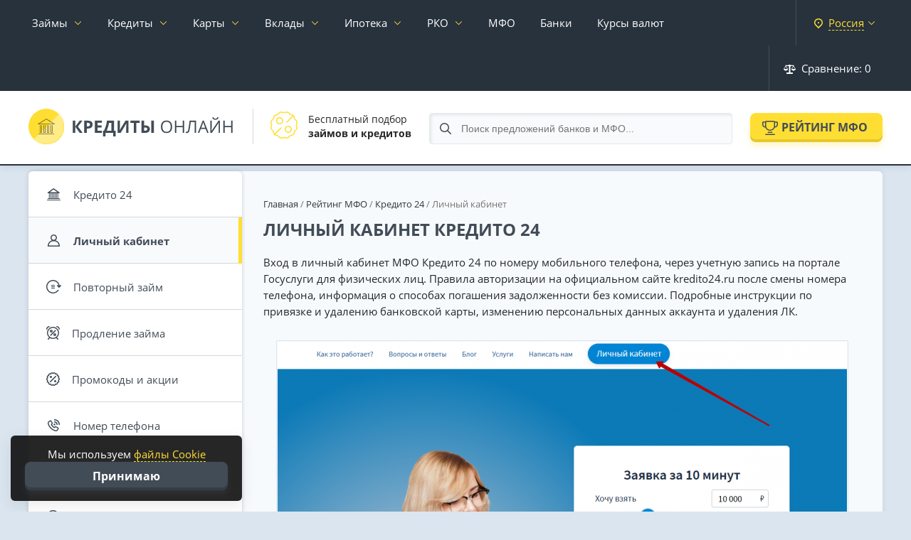

--- FILE ---
content_type: text/html; charset=utf-8
request_url: https://credits-on-line.ru/rating-mfo/kredito-24/lichnyy-kabinet/
body_size: 31413
content:
<!doctype html><html lang="ru" itemscope itemtype="http://schema.org/WebPage"><head><meta http-equiv="Content-Type" content="text/html; charset=utf-8" /><title>Кредито 24 - личный кабинет, вход в ЛК по номеру телефона</title><meta name="description" content="Вход в личный кабинет Кредито 24 по номеру телефона и через Госуслуги, онлайн регистрация аккаунта для получения займа через официальный сайт."><meta property="og:site_name" content="Кредиты Онлайн — подбор и сравнение финансовых услуг" /><meta property="og:type" content="article" /><meta property="og:title" content="Личный кабинет Кредито 24" /><meta property="og:url" content="https://credits-on-line.ru/rating-mfo/kredito-24/lichnyy-kabinet/" /><meta property="og:image" content="https://credits-on-line.ru/uploads/posts/2025-09/medium/1756734704_0.png" /><meta name="google-site-verification" content="TW5i9wE77BjnoZepgF0Y7trcGrzP6ua5JhwpYtSgaiE" /><meta name="yandex-verification" content="b2d2c8bba8e375d5" /><meta name="viewport" content="width=device-width, initial-scale=1.0"><link rel="icon" href="/favicon.svg"><link rel="dns-prefetch" href="//ajax.cloudflare.com"><link rel="stylesheet" href="/engine/classes/min/index.php?charset=utf-8&amp;f=/templates/Credits/css/jquery-ui.structure.css,/templates/Credits/css/jquery-ui.theme.css&amp;v58" type="text/css"><link rel="stylesheet" href="/engine/classes/min/index.php?charset=utf-8&f=/templates/Credits/css/reset.css&v=67" type="text/css"><link rel="stylesheet" href="/engine/classes/min/index.php?charset=utf-8&f=/templates/Credits/css/fonts.css&v=67" type="text/css"><link rel="stylesheet" href="/engine/classes/min/index.php?charset=utf-8&f=/templates/Credits/css/engine.css&v=67" type="text/css"><link rel="stylesheet" href="/engine/classes/min/index.php?charset=utf-8&f=/templates/Credits/css/remodal.css&v=67" type="text/css"><link rel="stylesheet" href="/engine/classes/min/index.php?charset=utf-8&f=/templates/Credits/css/main.css&v=69" type="text/css"><link rel="stylesheet" href="/engine/classes/min/index.php?charset=utf-8&f=/templates/Credits/css/responsive.css&v=67" type="text/css"><link rel="stylesheet" href="/cache/skin/Credits/index.css?1768805866?v=2" type="text/css"><link rel="stylesheet" href="/engine/classes/min/index.php?charset=utf-8&amp;f=/templates/Credits/css/sweetalert2.min.css&amp;v58" type="text/css"></head><body data-tpl="mfo" ><div id="wrapper"><nav class="root_menu page__nav" id="root_menu"><div class="container-fluid"><div class="root_menu__inner"><ul class="root_menu__ul"><li class="has-sub_menu"><a data-city-link href="/zajmy/">Займы</a><div class="sub_menu"><div class="container-fluid no-pad"><div class="sub_menu__inner"><ul class="sub_menu__links"><li><a href="/zajmy-na-kartu/">На карту</a></li><li><a href="/zajmy-bez-procentov/">Без процентов</a></li><li><a href="/zajmy/do-zarplaty/">До зарплаты</a></li><li><a href="/zajmy-bez-otkaza/">Без отказа</a></li><li><a href="/top-10/">Лучшие займы</a></li></ul><ul class="sub_menu__links"><li><a href="/mfo/otzyvy/" data-icon="reviews">Отзывы о МФО</a></li><li><a href="/kalkulyator-zaymov/" data-icon="calculator">Калькулятор займа</a></li></ul><ul class="sub_menu__offers"><li><a href="/rating-mfo/webbankir/" style="--image: url('/uploads/mini/20x0/we/bbankir-small0100.png')" data-after="245"><span>Webbankir</span></a></li><li><a href="/rating-mfo/turbozaym/" style="--image: url('/uploads/mini/20x0/tu/rbozaym-small0100.png')" data-after="258"><span>Турбозайм</span></a></li><li><a href="/rating-mfo/web-zaym/" style="--image: url('/uploads/mini/20x0/we/b-zaym-small0100.png')" data-after="221"><span>Веб-Займ</span></a></li><li><a href="/rating-mfo/laym-zaym/" style="--image: url('/uploads/mini/20x0/la/ym-zaym-small0100.png')" data-after="281"><span>Лайм-Займ</span></a></li><li><a href="/rating-mfo/bystrodengi/" style="--image: url('/uploads/mini/20x0/by/strodengi-small0100.png')" data-after="236"><span>Быстроденьги</span></a></li></ul></div></div></div></li><li class="has-sub_menu"><a data-city-link href="/kredity/">Кредиты</a><div class="sub_menu"><div class="container-fluid no-pad"><div class="sub_menu__inner"><ul class="sub_menu__links"><li><a href="/kredity/nalichnymi/">Кредит наличными</a></li><li><a href="/kredity/pod-nizkij-procent/">Под низкий процент</a></li><li><a href="/kredity/pod-zalog-nedvizhimosti/">Под залог недвижимости</a></li><li><a href="/kredity/refinansirovanie/">Рефинансирование кредита</a></li><li><a href="/avtokredity/">Автокредиты</a></li><li><a href="/kredity/biznes/">Для бизнеса</a></li></ul><ul class="sub_menu__links"><li><a href="/kredity/otzyvy/" data-icon="reviews">Отзывы о кредитах</a></li><li><a href="/kreditnyy-kalkulyator/" data-icon="calculator">Кредитный калькулятор</a></li></ul><ul class="sub_menu__offers"><li><a href="https://credits-on-line.ru/kredity/sinara/" style="--image: url('/uploads/mini/20x0/si/nara-small0100.png')" data-after="6"><span>Банк Синара</span></a></li><li><a href="https://credits-on-line.ru/kredity/alfa-bank/" style="--image: url('/uploads/mini/20x0/al/fa-bank-small0100.png')" data-after="12"><span>Альфа-Банк</span></a></li><li><a href="https://credits-on-line.ru/kredity/tinkoff-bank/" style="--image: url('/uploads/mini/20x0/ti/nkoff-bank-small0100.png')" data-after="9"><span>Т-Банк</span></a></li><li><a href="https://credits-on-line.ru/kredity/sovkombank/" style="--image: url('/uploads/mini/20x0/so/vkombank-small0100.png')" data-after="8"><span>Совкомбанк</span></a></li></ul></div></div></div></li><li class="has-sub_menu cards-menu"><a data-city-link href="/kreditnye-karty/">Карты</a><div class="sub_menu"><div class="container-fluid no-pad"><div class="sub_menu__inner"><ul class="sub_menu__links"><li><a href="/kreditnye-karty/">Кредитные карты</a></li><li><a href="/kreditnye-karty/100-dnej-bez-procentov/">100 дней без процентов</a></li><li><a href="/kreditnye-karty/virtualnye/">Виртуальные</a></li><li><a href="/kreditnye-karty/s-plohoj-kreditnoj-istoriej/">С плохой КИ</a></li><li><a href="/kreditnye-karty/bez-otkaza/">Без отказа</a></li></ul><ul class="sub_menu__links"><li><a href="/debetovye-karty/">Дебетовые карты</a></li><li><a href="/debetovye-karty/besplatnye/">Бесплатные</a></li><li><a href="/debetovye-karty/s-procentom-na-ostatok/">С процентом на остаток</a></li><li><a href="/debetovye-karty/cashback/">С кэшбэком</a></li><li><a href="/debetovye-karty/s-dostavkoj/">С доставкой на дом</a></li></ul><ul class="sub_menu__links"><li><a href="/kreditnye-karty/otzyvy/" data-icon="reviews">Отзывы держателей</a></li></ul></div></div></div></li><li class="has-sub_menu"><a href="/vklady/">Вклады</a><div class="sub_menu"><div class="container-fluid no-pad"><div class="sub_menu__inner"><ul class="sub_menu__links"><li><a href="/vklady/s-chastichnym-snyatiem/">С частичным снятием</a></li><li><a href="/vklady/kapitalizaciya/">С капитализацией</a></li><li><a href="/vklady/nakopitelnye/">Накопительные счета</a></li><li><a href="/vklady/vyplata-ezhemesyachno/">С ежемесячной выплатой</a></li><li><a href="/vklady/na-3-mesyaca/">На 3 месяца</a></li></ul><ul class="sub_menu__links"><li><a href="/vklady/" data-icon="mfo">Все вклады</a></li><li><a href="/vklady/otzyvy/" data-icon="reviews">Отзывы вкладчиков</a></li></ul><ul class="sub_menu__offers"><li><a href="https://credits-on-line.ru/rating-vkladov/tinkoff-smartvklad/" style="--image: url('/uploads/mini/20x0/ti/nkoff-bank-small0100.png')" data-after="39"><span>СмартВклад</span></a></li><li><a href="https://credits-on-line.ru/rating-vkladov/gazprombank-ezhednevnaya-vygoda/" style="--image: url('/uploads/mini/20x0/ga/zprombank-small0100.png')" data-after="11"><span>Ежедневный процент</span></a></li><li><a href="https://credits-on-line.ru/rating-vkladov/alfa-bank-alfa-schet/" style="--image: url('/uploads/mini/20x0/al/fa-bank-small0100.png')" data-after="32"><span>Альфа-Счет</span></a></li></ul></div></div></div></li><li class="has-sub_menu"><a href="/ipoteka/">Ипотека</a><div class="sub_menu"><div class="container-fluid no-pad"><div class="sub_menu__inner"><ul class="sub_menu__links"><li><a href="/ipoteka/">Ипотечное кредитование</a></li><li><a href="/ipoteka/novostrojki/">Новостройки</a></li><li><a href="/ipoteka/semejnaya/">Семейная ипотека</a></li><li><a href="/ipoteka/refinansirovanie/">Рефинансирование ипотеки</a></li></ul><ul class="sub_menu__links"><li><a href="/ipotechnyy-kalkulyator/" data-icon="calculator">Калькулятор ипотеки</a></li><li><a href="/ipoteka/otzyvy/" data-icon="reviews">Отзывы об ипотеке</a></li></ul></div></div></div></li><li class="has-sub_menu"><a href="/rko/">РКО</a><div class="sub_menu"><div class="container-fluid no-pad"><div class="sub_menu__inner"><ul class="sub_menu__links"><li><a href="/rko/ip/">РКО для ИП</a></li><li><a href="/rko/ooo/">РКО для ООО</a></li><li><a href="/otkryt-raschetnyj-schet-za-den/">Счет за 1 день</a></li></ul><ul class="sub_menu__links"><li><a href="/rko/" data-icon="mfo">Тарифы РКО</a></li><li><a href="/rko/otzyvy/" data-icon="reviews">Отзывы об РКО</a></li></ul><ul class="sub_menu__offers"><li><a href="https://credits-on-line.ru/rko/alfa-bank/" style="--image: url('/uploads/mini/20x0/al/fa-bank-small0100.png')" data-after="14"><span>Альфа-Банк</span></a></li><li><a href="https://credits-on-line.ru/rko/vtb-schet/" style="--image: url('/uploads/mini/20x0/ba/nk-vtb-small0100.png')" data-after="15"><span>ВТБ</span></a></li><li><a href="https://credits-on-line.ru/rko/rosselyhozbank-schet/" style="--image: url('/uploads/mini/20x0/ro/sselyhozbank-small0100.png')" data-after="7"><span>Россельхозбанк</span></a></li><li><a href="https://credits-on-line.ru/rko/ubrir/" style="--image: url('/uploads/mini/20x0/ub/rir-small0100.png')" data-after="15"><span>УБРиР</span></a></li></ul></div></div></div></li><li><a data-city-link href="/mfo/">МФО</a></li><li><a data-city-link href="/banki/">Банки</a></li><li><a data-city-link href="/kurs-moskva/">Курсы валют</a></li><li class="city-select right"><span data-remodal-target="city"><strong>Россия</strong></span></li><li class="root_menu--compare right"><span onclick="CORE.compareFunc.cmp_modal(this); return false;"><svg width="17" height="13" viewBox="0 0 17 13" fill="none" xmlns="http://www.w3.org/2000/svg"><path fill-rule="evenodd" clip-rule="evenodd" d="M16.97 6.10645H17C16.5773 7.80086 14.86 8.83206 13.1645 8.40992C12.0293 8.12686 11.143 7.2411 10.8599 6.10645H10.87L13.38 2.08856H9.91999C9.90058 2.35942 9.72468 2.59367 9.47004 2.68834V10.7339C9.46882 10.8227 9.45197 10.9105 9.41999 10.9935H12.32C12.6344 10.9457 12.9334 11.1448 13.01 11.4532V12.5327C12.9334 12.8412 12.6344 13.0403 12.32 12.9924H4.67997C4.36746 13.0422 4.06985 12.8412 3.99991 12.5327V11.4532C4.06985 11.1448 4.36746 10.9437 4.67997 10.9935H7.58001C7.54022 10.913 7.51959 10.8237 7.51995 10.7339V2.68834C7.26763 2.59269 7.09527 2.35795 7.08001 2.08856H3.61001L6.12004 6.10645H6.13005C5.7122 7.79842 4.00125 8.83108 2.30849 8.41382C1.16993 8.13272 0.281008 7.24452 0 6.10645H0.0200197L0.0100098 6.09669L2.70998 1.94899C2.52614 1.8304 2.41359 1.62787 2.40993 1.40924V1.31944C2.42189 0.939271 2.73928 0.639625 3.1199 0.649873H7.07989C7.09612 0.278488 7.40801 -0.0109087 7.77984 0.000315759H9.21979C9.5904 -0.00749264 9.90034 0.279953 9.91975 0.649873H13.8797C14.2568 0.640601 14.5702 0.938295 14.5796 1.31505C14.5797 1.31651 14.5797 1.31798 14.5797 1.31944V1.40924C14.5755 1.62543 14.4676 1.82601 14.2897 1.94899L16.9796 6.09669L16.97 6.10645ZM3.10989 2.59855L0.83985 6.10645H5.29984L3.10989 2.59855ZM13.88 2.59855L11.69 6.10645H16.16L13.88 2.59855Z" /></svg> Сравнение: <span>0</span></span></li><li class="right"><a href="/faq/">Журнал</a></li><li class="right"><a href="/news/">Новости</a></li></ul><div class="fix_to_bottom"><div class="root_menu--compare"><span onclick="CORE.compareFunc.cmp_modal(this); return false;"><svg width="16" height="14" viewBox="0 0 16 14" fill="none" xmlns="http://www.w3.org/2000/svg"><path d="M16.001 7.80557C16.001 7.80557 16.001 7.76555 16.001 7.74553C16.001 7.65547 15.981 7.57541 15.9509 7.49535C15.9509 7.49535 15.9509 7.47534 15.9509 7.46533L13.6981 1.9614C13.6981 1.95139 13.6781 1.93138 13.6781 1.92137C13.648 1.86133 13.618 1.81129 13.5779 1.77127C13.4378 1.61115 13.2375 1.50107 13.0172 1.50107H8.76193V0.750536C8.76193 0.340243 8.4215 0 8.01099 0C7.60048 0 7.26005 0.340243 7.26005 0.750536V1.50107H2.99472C2.76443 1.50107 2.56418 1.61115 2.43402 1.77127C2.39397 1.81129 2.36393 1.87134 2.33389 1.92137C2.33389 1.93138 2.31387 1.94139 2.31387 1.9614L0.0510391 7.46533C0.0510391 7.46533 0.0510391 7.48535 0.0510391 7.49535C0.0210016 7.57541 0.000976562 7.65547 0.000976562 7.74553C0.000976562 7.76555 0.000976562 7.78556 0.000976562 7.80557C0.000976562 7.81558 0.000976562 7.82559 0.000976562 7.8456C0.0610517 9.31665 1.37269 10.5075 2.99472 10.5075C4.61675 10.5075 5.92839 9.32666 5.98846 7.8456C5.98846 7.8356 5.98846 7.82559 5.98846 7.80557C5.98846 7.78556 5.98846 7.76555 5.98846 7.74553C5.98846 7.65547 5.96844 7.57541 5.9384 7.49535C5.9384 7.49535 5.9384 7.47534 5.9384 7.46533L4.10611 2.99214H7.24003V12.4989H5.48783C5.07732 12.4989 4.7369 12.8392 4.7369 13.2495C4.7369 13.6598 5.07732 14 5.48783 14H10.4941C10.9046 14 11.245 13.6598 11.245 13.2495C11.245 12.8392 10.9046 12.4989 10.4941 12.4989H8.7419V2.99214H11.8758L10.0435 7.46533C10.0435 7.46533 10.0435 7.48535 10.0435 7.49535C10.0135 7.57541 9.99347 7.65547 9.99347 7.74553C9.99347 7.76555 9.99347 7.78556 9.99347 7.80557C9.99347 7.81558 9.99347 7.82559 9.99347 7.8456C10.0535 9.31665 11.3652 10.5075 12.9872 10.5075C14.6092 10.5075 15.9209 9.32666 15.981 7.8456C15.981 7.8356 15.981 7.82559 15.981 7.80557H16.001ZM1.85329 6.995L2.98471 4.22302L4.11612 6.995H1.8633H1.85329ZM12.9972 4.22302L14.1286 6.995H11.8558L12.9872 4.22302H12.9972Z" fill="white"/></svg> Сравнение: <span>0</span></span></div><div class="city-select"><span data-remodal-target="city"><strong>Россия</strong></span></div></div></div></div></nav><div class="remodal city-modal" data-remodal-id="city"><button data-remodal-action="close" class="remodal-close"></button><form method="post" action="/" class="modal-content"><!-- <div class="title">Укажите свой <strong>город</strong></div> --><div id="changeCity"><div class="input" style="margin: 10px 30px 0 0;"><input type="text" name="changeCity" id="inputCity" placeholder="Введите название города..."></div></div><div class="regions"><ul id="cityList"><li data-letter="М"><span data-g-city="moskva">Москва</span></li><li data-letter="С"><span data-g-city="sankt-peterburg">Санкт-Петербург</span></li><li data-letter="Е"><span data-g-city="ekaterinburg">Екатеринбург</span></li><li data-letter="К"><span data-g-city="kazan">Казань</span></li><li data-letter="Н"><span data-g-city="nizhnij-novgorod">Нижний Новгород</span></li><li data-letter="Н"><span data-g-city="novosibirsk">Новосибирск</span></li><li data-letter="О"><span data-g-city="omsk">Омск</span></li><li data-letter="С"><span data-g-city="samara">Самара</span></li><li data-letter="Ч"><span data-g-city="chelyabinsk">Челябинск</span></li><li data-letter="Р"><span data-g-city="rostov-na-donu">Ростов-на-Дону</span></li><li data-letter="У"><span data-g-city="ufa">Уфа</span></li><li data-letter="К"><span data-g-city="krasnoyarsk">Красноярск</span></li><li data-letter="П"><span data-g-city="perm">Пермь</span></li><li data-letter="В"><span data-g-city="voronezh">Воронеж</span></li><li data-letter="В"><span data-g-city="volgograd">Волгоград</span></li><li data-letter="К"><span data-g-city="krasnodar">Краснодар</span></li><li data-letter="С"><span data-g-city="saratov">Саратов</span></li><li data-letter="Т"><span data-g-city="tyumen">Тюмень</span></li><li data-letter="Т"><span data-g-city="tolyatti">Тольятти</span></li><li data-letter="И"><span data-g-city="izhevsk">Ижевск</span></li><li data-letter="Б"><span data-g-city="barnaul">Барнаул</span></li><li data-letter="И"><span data-g-city="irkutsk">Иркутск</span></li><li data-letter="У"><span data-g-city="ulyanovsk">Ульяновск</span></li><li data-letter="Х"><span data-g-city="xabarovsk">Хабаровск</span></li><li data-letter="Я"><span data-g-city="yaroslavl">Ярославль</span></li><li data-letter="В"><span data-g-city="vladivostok">Владивосток</span></li><li data-letter="М"><span data-g-city="maxachkala">Махачкала</span></li><li data-letter="Т"><span data-g-city="tomsk">Томск</span></li><li data-letter="О"><span data-g-city="orenburg">Оренбург</span></li><li data-letter="К"><span data-g-city="kemerovo">Кемерово</span></li><li data-letter="Н"><span data-g-city="novokuzneck">Новокузнецк</span></li></ul></div></form></div><header class="page_header"><div class="container-fluid"><div class="page_header__inner"><div class="page_header__left"><div class="page_header__logo"><a href="/" class="logo" title="Кредиты Онлайн"><svg width="290" height="50" viewBox="0 0 290 50" fill="none" xmlns="http://www.w3.org/2000/svg"><g filter="url(#filter0_i_305:488)"><rect width="50" height="50" rx="25" fill="url(#paint0_linear_305:488)"/><path d="M36.9941 21.4806C36.9918 21.4669 36.9918 21.4542 36.9883 21.4415L36.9724 21.3984C36.9678 21.3837 36.9632 21.369 36.9564 21.3563L36.9335 21.3171C36.9255 21.3034 36.9175 21.2917 36.9083 21.278C36.8992 21.2643 36.8878 21.2564 36.8763 21.2447C36.8649 21.2329 36.8535 21.2192 36.842 21.2094L36.8077 21.1859C36.7906 21.1752 36.7734 21.1624 36.7506 21.1487L25.4496 14.0692C25.3622 14.022 25.2629 13.9984 25.1635 13.9984C25.0662 13.9984 24.9689 14.021 24.8828 14.0662L13.2469 21.1497L13.1978 21.182C13.1863 21.1899 13.1749 21.1967 13.1635 21.2065L13.1292 21.2408C13.1201 21.2515 13.1063 21.2623 13.0972 21.274L13.0709 21.3132C13.0618 21.3269 13.0526 21.3387 13.0457 21.3524L13.0297 21.3935C13.0251 21.4072 13.0172 21.4219 13.0137 21.4366L13.0069 21.4757L13 21.5364C13 21.5462 13.0023 21.556 13.0035 21.5658L13 21.5677C13.0012 21.5844 13.0023 21.601 13.0057 21.6187L13.0172 21.6617C13.0206 21.6754 13.0263 21.6891 13.032 21.7028L13.0594 21.7518C13.0652 21.7606 13.0686 21.7694 13.08 21.7831C13.1029 21.8145 13.1303 21.8419 13.16 21.8673L13.1829 21.883C13.2069 21.9025 13.2332 21.9182 13.2606 21.9319L13.2949 21.9476C13.3223 21.9603 13.3498 21.9691 13.3795 21.9769C13.3898 21.9789 13.3989 21.9828 13.4103 21.9848C13.4504 21.9936 13.4915 21.9985 13.5338 21.9985L36.4717 21.9975L36.5255 21.9926C36.5437 21.9907 36.5609 21.9897 36.578 21.9868L36.6169 21.9769C36.6375 21.972 36.658 21.9672 36.6774 21.9603L36.7117 21.9446C36.7311 21.9368 36.7506 21.927 36.7689 21.9172L36.8009 21.8947C36.8157 21.883 36.8317 21.8732 36.8466 21.8605L36.8718 21.834C36.8866 21.8203 36.9003 21.8047 36.9175 21.7851C36.9243 21.7762 36.9278 21.7684 36.9335 21.7587C36.9438 21.742 36.954 21.7263 36.962 21.7097L36.9769 21.6686C36.9815 21.6539 36.9872 21.6402 36.9907 21.6245L36.9963 21.5726C36.9975 21.5609 37.0009 21.5511 36.9998 21.5334L36.9941 21.4806ZM15.7751 20.8984L25.1596 15.1855L34.2778 20.8976L15.7751 20.8984ZM36 35.5015C36 35.7776 35.7761 36.0015 35.5 36.0015H14.5C14.2239 36.0015 14 35.7776 14 35.5015C14 35.2253 14.2239 35.0015 14.5 35.0015H35.5C35.7761 35.0015 36 35.2253 36 35.5015ZM16.9976 23.4988V32.9988H17.9976V23.4988C17.9976 23.2224 18.2212 22.9988 18.4976 22.9988C18.7739 22.9988 18.9976 23.2224 18.9976 23.4988V33.4988C18.9976 33.7751 18.7739 33.9988 18.4976 33.9988H16.4976C16.2212 33.9988 15.9976 33.7751 15.9976 33.4988V23.4988C15.9976 23.2224 16.2212 22.9988 16.4976 22.9988C16.7739 22.9988 16.9976 23.2224 16.9976 23.4988ZM21.9985 23.4988V32.9988H22.9985V23.4988C22.9985 23.2224 23.2222 22.9988 23.4985 22.9988C23.7749 22.9988 23.9985 23.2224 23.9985 23.4988V33.4988C23.9985 33.7751 23.7749 33.9988 23.4985 33.9988H21.4985C21.2222 33.9988 20.9985 33.7751 20.9985 33.4988V23.4988C20.9985 23.2224 21.2222 22.9988 21.4985 22.9988C21.7749 22.9988 21.9985 23.2224 21.9985 23.4988ZM26.9985 23.4988V32.9988H27.9985V23.4988C27.9985 23.2224 28.2222 22.9988 28.4985 22.9988C28.7749 22.9988 28.9985 23.2224 28.9985 23.4988V33.4988C28.9985 33.7751 28.7749 33.9988 28.4985 33.9988H26.4985C26.2222 33.9988 25.9985 33.7751 25.9985 33.4988V23.4988C25.9985 23.2224 26.2222 22.9988 26.4985 22.9988C26.7749 22.9988 26.9985 23.2224 26.9985 23.4988ZM31.9995 23.4988V32.9988H32.9995V23.4988C32.9995 23.2224 33.2231 22.9988 33.4995 22.9988C33.7759 22.9988 33.9995 23.2224 33.9995 23.4988V33.4988C33.9995 33.7751 33.7759 33.9988 33.4995 33.9988H31.4995C31.2231 33.9988 30.9995 33.7751 30.9995 33.4988V23.4988C30.9995 23.2224 31.2231 22.9988 31.4995 22.9988C31.7759 22.9988 31.9995 23.2224 31.9995 23.4988Z" fill="black" fill-opacity="0.45"/></g><path d="M76.125 34H72L65.7891 25.3164V34H62.1562V16.8672H65.7891V25.1641L71.9297 16.8672H75.7969L69.5508 25.0938L76.125 34ZM81.9141 24.9297H83.1094C84.2266 24.9297 85.0625 24.7109 85.6172 24.2734C86.1719 23.8281 86.4492 23.1836 86.4492 22.3398C86.4492 21.4883 86.2148 20.8594 85.7461 20.4531C85.2852 20.0469 84.5586 19.8438 83.5664 19.8438H81.9141V24.9297ZM90.1172 22.2109C90.1172 24.0547 89.5391 25.4648 88.3828 26.4414C87.2344 27.418 85.5977 27.9062 83.4727 27.9062H81.9141V34H78.2812V16.8672H83.7539C85.832 16.8672 87.4102 17.3164 88.4883 18.2148C89.5742 19.1055 90.1172 20.4375 90.1172 22.2109ZM103.219 34H93.3516V16.8672H103.219V19.8438H96.9844V23.6055H102.785V26.582H96.9844V31H103.219V34ZM104.766 30.9766H106.09C107.223 28.7109 108.117 26.4492 108.773 24.1914C109.43 21.9258 109.918 19.4844 110.238 16.8672H120.223V30.9766H122.508V38.9922H119.004V34H108.27V38.9922H104.766V30.9766ZM113.121 19.8906C112.871 21.6797 112.453 23.5742 111.867 25.5742C111.289 27.5742 110.637 29.375 109.91 30.9766H116.602V19.8906H113.121ZM125.156 16.8672H128.426V25.1406L128.379 27.3555L128.262 29.875H128.332L136.242 16.8672H140.59V34H137.355V25.7734C137.355 24.6719 137.426 23.0391 137.566 20.875H137.473L129.527 34H125.156V16.8672ZM151.523 34H147.891V19.8906H143.238V16.8672H156.176V19.8906H151.523V34ZM170.531 28.6445C170.531 30.4258 169.938 31.7656 168.75 32.6641C167.57 33.5547 165.82 34 163.5 34H158.812V16.8672H162.445V23.4414H163.617C165.812 23.4414 167.512 23.8984 168.715 24.8125C169.926 25.7188 170.531 26.9961 170.531 28.6445ZM162.445 31.0234H163.395C164.59 31.0234 165.465 30.8281 166.02 30.4375C166.574 30.0391 166.852 29.4414 166.852 28.6445C166.852 27.8477 166.582 27.2773 166.043 26.9336C165.512 26.5898 164.574 26.418 163.23 26.418H162.445V31.0234ZM176.238 34H172.617V16.8672H176.238V34ZM201.867 25.4102C201.867 28.1523 201.172 30.3086 199.781 31.8789C198.398 33.4492 196.473 34.2344 194.004 34.2344C191.48 34.2344 189.531 33.4648 188.156 31.9258C186.789 30.3789 186.105 28.1992 186.105 25.3867C186.105 22.5977 186.793 20.4375 188.168 18.9062C189.543 17.3672 191.496 16.5977 194.027 16.5977C196.488 16.5977 198.41 17.3789 199.793 18.9414C201.176 20.5039 201.867 22.6602 201.867 25.4102ZM188.215 25.4102C188.215 27.7305 188.707 29.4922 189.691 30.6953C190.684 31.8906 192.121 32.4883 194.004 32.4883C195.902 32.4883 197.336 31.8906 198.305 30.6953C199.273 29.5 199.758 27.7383 199.758 25.4102C199.758 23.1055 199.273 21.3594 198.305 20.1719C197.344 18.9766 195.918 18.3789 194.027 18.3789C192.129 18.3789 190.684 18.9805 189.691 20.1836C188.707 21.3789 188.215 23.1211 188.215 25.4102ZM218.707 34H216.715V25.9375H207.691V34H205.699V16.8672H207.691V24.1562H216.715V16.8672H218.707V34ZM235.605 34H233.613V18.6367H228.047L227.684 21.4492C227.207 25.1914 226.785 27.9297 226.418 29.6641C226.059 31.3906 225.582 32.5938 224.988 33.2734C224.395 33.9531 223.605 34.2852 222.621 34.2695C222.043 34.2695 221.523 34.1719 221.062 33.9766V32.3008C221.484 32.5039 221.926 32.6055 222.387 32.6055C222.801 32.6055 223.16 32.4375 223.465 32.1016C223.777 31.7578 224.051 31.168 224.285 30.332C224.527 29.4883 224.828 27.8945 225.188 25.5508C225.555 23.1992 225.957 20.3047 226.395 16.8672H235.605V34ZM251.086 34L248.953 28.5508H242.086L239.977 34H237.961L244.734 16.7969H246.41L253.148 34H251.086ZM248.332 26.7578L246.34 21.4492C246.082 20.7773 245.816 19.9531 245.543 18.9766C245.371 19.7266 245.125 20.5508 244.805 21.4492L242.789 26.7578H248.332ZM255.527 16.8672H257.391V26.3945C257.391 28.1523 257.336 29.7422 257.227 31.1641H257.32L266.93 16.8672H269.109V34H267.234V24.5664C267.234 22.9961 267.301 21.3477 267.434 19.6211H267.328L257.707 34H255.527V16.8672ZM262.629 15.4961C261.184 15.4961 260.129 15.2188 259.465 14.6641C258.801 14.1016 258.43 13.1797 258.352 11.8984H260.18C260.25 12.7109 260.461 13.2773 260.812 13.5977C261.172 13.918 261.793 14.0781 262.676 14.0781C263.48 14.0781 264.074 13.9062 264.457 13.5625C264.848 13.2188 265.086 12.6641 265.172 11.8984H267.012C266.918 13.1328 266.523 14.043 265.828 14.6289C265.133 15.207 264.066 15.4961 262.629 15.4961ZM286.816 34H284.824V25.9375H275.801V34H273.809V16.8672H275.801V24.1562H284.824V16.8672H286.816V34Z" fill="#424C57"/><defs><filter id="filter0_i_305:488" x="0" y="0" width="50" height="50" filterUnits="userSpaceOnUse" color-interpolation-filters="sRGB"><feFlood flood-opacity="0" result="BackgroundImageFix"/><feBlend mode="normal" in="SourceGraphic" in2="BackgroundImageFix" result="shape"/><feColorMatrix in="SourceAlpha" type="matrix" values="0 0 0 0 0 0 0 0 0 0 0 0 0 0 0 0 0 0 127 0" result="hardAlpha"/><feOffset dx="-1" dy="-1"/><feComposite in2="hardAlpha" operator="arithmetic" k2="-1" k3="1"/><feColorMatrix type="matrix" values="0 0 0 0 1 0 0 0 0 0.870588 0 0 0 0 0.2 0 0 0 0.7 0"/><feBlend mode="normal" in2="shape" result="effect1_innerShadow_305:488"/></filter><linearGradient id="paint0_linear_305:488" x1="0" y1="0" x2="50" y2="50" gradientUnits="userSpaceOnUse"><stop offset="0.494792" stop-color="#FFDE33"/><stop offset="0.515625" stop-color="#FFEC87"/></linearGradient></defs></svg></a></div><div class="page_header__info"><div class="page_header__info--item"><div class="page_header__info--item__pic"><svg width="38" height="38" viewBox="0 0 38 38" fill="none" xmlns="http://www.w3.org/2000/svg"><path d="M37.5817 17.076C38.503 15.0552 37.8625 12.665 36.0542 11.3756C34.9607 10.5958 34.2588 9.38013 34.1302 8.04315C33.9176 5.83246 32.1678 4.0827 29.9571 3.87012C28.6201 3.74158 27.4044 3.03973 26.6246 1.94617C25.7311 0.692444 24.3086 -6.0996e-05 22.8466 4.02959e-09C22.1993 4.02959e-09 21.5442 0.135803 20.9241 0.418701C20.32 0.694153 19.6639 0.836609 19 0.836609C18.9999 0.836609 18.9998 0.836609 18.9997 0.836609C18.336 0.836609 17.6799 0.694092 17.076 0.418701C16.456 0.136047 15.8012 0.000427304 15.1541 0.000427304C13.692 0.000427304 12.2693 0.692749 11.3755 1.94611C10.5957 3.03973 9.37997 3.74158 8.04299 3.87012C5.83224 4.0827 4.08242 5.83246 3.8699 8.04315C3.74136 9.38013 3.03951 10.5958 1.94588 11.3756C0.137596 12.665 -0.502846 15.0552 0.418418 17.076C0.693809 17.6801 0.836326 18.3361 0.836326 19C0.836326 19.6639 0.693809 20.32 0.418418 20.924C-0.0289693 21.9036 -0.120888 23.0085 0.158592 24.0485C0.436607 25.0889 1.06863 25.9998 1.94588 26.6244C3.03951 27.4042 3.74136 28.6199 3.8699 29.9568C4.08242 32.1675 5.83224 33.9173 8.04299 34.1299C9.37997 34.2584 10.5957 34.9603 11.3755 36.0538C12.2689 37.3076 13.6916 38 15.1535 38C15.8008 38 16.4559 37.8642 17.076 37.5813C17.6871 37.3027 18.3436 37.1634 19.0001 37.1634C19.6565 37.1634 20.313 37.3027 20.9241 37.5813C21.5442 37.864 22.1989 37.9996 22.846 37.9996C24.3081 37.9996 25.7308 37.3073 26.6246 36.0538C27.4044 34.9603 28.6201 34.2584 29.9571 34.1299C32.1678 33.9173 33.9176 32.1675 34.1302 29.9568C34.2588 28.6199 34.9607 27.4042 36.0542 26.6244C37.8624 25.335 38.503 22.9448 37.5817 20.924C37.0245 19.7018 37.0245 18.2982 37.5817 17.076ZM36.2168 21.5463C36.8388 22.9105 36.4041 24.5326 35.1833 25.4031C33.7353 26.4357 32.8073 28.0432 32.6371 29.8133C32.4936 31.3058 31.3061 32.4932 29.8136 32.6368C28.0433 32.8069 26.4358 33.735 25.4033 35.183C24.8154 36.0074 23.8595 36.4996 22.846 36.4996C22.3958 36.4996 21.9585 36.4043 21.5463 36.2164C20.7414 35.8495 19.8847 35.6634 19.0001 35.6634C18.1154 35.6634 17.2587 35.8495 16.4534 36.2166C16.0412 36.4047 15.6038 36.5 15.1535 36.5C14.1403 36.5 13.1846 36.0078 12.5968 35.1829C11.5643 33.735 9.95681 32.8069 8.18655 32.6367C7.70626 32.5905 7.26376 32.4269 6.87124 32.1892L15.4383 23.6221C15.7313 23.3292 15.7313 22.8546 15.4383 22.5616C15.1453 22.2686 14.6707 22.2686 14.3778 22.5616L5.81063 31.1287C5.57284 30.7362 5.4092 30.2936 5.363 29.8133C5.19283 28.0431 4.26473 26.4356 2.81594 25.4025C2.22433 24.9813 1.79525 24.3629 1.6072 23.6592C1.41872 22.9579 1.4811 22.2078 1.78323 21.5463C2.15023 20.7414 2.33633 19.8847 2.33633 19C2.33633 18.1153 2.15023 17.2586 1.78329 16.4538C1.16128 15.0895 1.59591 13.4674 2.81673 12.5969C4.26473 11.5644 5.19283 9.95691 5.363 8.18671C5.50649 6.69421 6.69399 5.50671 8.18655 5.36322C9.95681 5.19305 11.5643 4.26495 12.5968 2.81702C13.1847 1.99261 14.1406 1.50043 15.1541 1.50043C15.6043 1.50043 16.0416 1.5957 16.4537 1.78351C17.2585 2.15051 18.1152 2.33661 18.9999 2.33661C19.8847 2.33667 20.7414 2.15057 21.5467 1.78339C21.9589 1.59534 22.3963 1.5 22.8468 1.5C23.8598 1.5 24.8155 1.99225 25.4033 2.81708C26.4358 4.26495 28.0433 5.19299 29.8136 5.36322C30.2938 5.40942 30.7362 5.57294 31.1287 5.81067L22.5623 14.378C22.2694 14.671 22.2694 15.1456 22.5623 15.4385C22.7088 15.585 22.9002 15.6583 23.0926 15.6583C23.285 15.6583 23.4764 15.585 23.6229 15.4385L32.1894 6.87109C32.4272 7.26367 32.5909 7.7063 32.6371 8.18671C32.8073 9.95685 33.7353 11.5643 35.1834 12.5969C36.4042 13.4674 36.8388 15.0895 36.2168 16.4537C35.4791 18.072 35.4791 19.9281 36.2168 21.5463ZM13.0005 8.00049C10.2391 8.00049 8.00051 10.2391 8.00051 13.0005C8.00051 15.762 10.2391 18.0005 13.0005 18.0005C15.7619 18.0005 18.0005 15.762 18.0005 13.0005C18.0005 10.2391 15.7619 8.00049 13.0005 8.00049ZM13.0005 16.5005C11.0706 16.5005 9.50051 14.9304 9.50051 13.0005C9.50051 11.0706 11.0706 9.50049 13.0005 9.50049C14.9304 9.50049 16.5005 11.0706 16.5005 13.0005C16.5005 14.9304 14.9304 16.5005 13.0005 16.5005ZM24.9995 19.9995C22.2381 19.9995 19.9995 22.2381 19.9995 24.9995C19.9995 27.7609 22.2381 29.9995 24.9995 29.9995C27.7609 29.9995 29.9995 27.7609 29.9995 24.9995C29.9995 22.2381 27.7609 19.9995 24.9995 19.9995ZM24.9995 28.4995C23.0695 28.4995 21.4995 26.9294 21.4995 24.9995C21.4995 23.0696 23.0695 21.4995 24.9995 21.4995C26.9294 21.4995 28.4995 23.0696 28.4995 24.9995C28.4995 26.9294 26.9294 28.4995 24.9995 28.4995Z" fill="#FFDE33"/></svg></div><div class="page_header__info--item__text"> Бесплатный подбор <span>займов и кредитов</span></div></div><div class="page_header__info--item"><div class="page_header__info--item__pic"><svg width="32" height="36" viewBox="0 0 32 36" fill="none" xmlns="http://www.w3.org/2000/svg"><path d="M31.7803 12.8662L31.707 12.793L19.207 0.292969L19.1338 0.219727C18.9932 0.0791016 18.8027 0 18.6035 0H0.75C0.335938 0 0 0.335938 0 0.75V35.25C0 35.6641 0.335938 36 0.75 36H31.25C31.6641 36 32 35.6641 32 35.25V13.3965C32 13.1973 31.9209 13.0068 31.7803 12.8662ZM29.3662 12.5732H19.4268V2.63379L29.3662 12.5732ZM1.5 34.5V1.5H17.9268V13.3232C17.9268 13.7373 18.2627 14.0732 18.6768 14.0732H30.5V34.5H1.5ZM16 29.25C16 29.6641 15.6641 30 15.25 30H6.75098C6.33691 30 6.00098 29.6641 6.00098 29.25C6.00098 28.8359 6.33691 28.5 6.75098 28.5H15.25C15.6641 28.5 16 28.8359 16 29.25ZM6.00098 25.249C6.00098 24.835 6.33691 24.499 6.75098 24.499H10.25C10.6641 24.499 11 24.835 11 25.249C11 25.6631 10.6641 25.999 10.25 25.999H6.75098C6.33691 25.999 6.00098 25.6631 6.00098 25.249ZM20 21.249C20 21.6631 19.6641 21.999 19.25 21.999H6.75098C6.33691 21.999 6.00098 21.6631 6.00098 21.249C6.00098 20.835 6.33691 20.499 6.75098 20.499H19.25C19.6641 20.499 20 20.835 20 21.249Z" fill="#FFDE33"/></svg></div><div class="page_header__info--item__text"> Банки и МФО имеют <span>лицензии ЦБ РФ</span></div></div><div class="page_header__info--item"><div class="page_header__info--item__pic"><svg width="35" height="40" viewBox="0 0 35 40" fill="none" xmlns="http://www.w3.org/2000/svg"><path d="M33.961 11.0322C33.961 10.5156 33.9483 9.99902 33.9365 9.49512C33.9248 9.02734 33.9141 8.56934 33.9141 8.13281V6.77441C33.9141 6.36035 33.5781 6.02441 33.1641 6.02441H31.7793C26.2168 6.02441 21.9942 4.46387 18.4824 1.1084L17.5127 0.202148C17.2256 -0.0673828 16.7764 -0.0673828 16.4893 0.202148L15.5127 1.11426C12.0088 4.46387 7.78615 6.02441 2.22365 6.02441H0.837911C0.423848 6.02441 0.0879105 6.36035 0.0879105 6.77441V8.13281C0.0879105 9.05957 0.0879105 10.0176 0.0420121 11.0176C-0.146464 20.7646 -0.404276 34.1143 16.3272 39.834L16.7891 39.9697C16.8584 39.9902 16.9297 40 17.001 40C17.0723 40 17.1436 39.9902 17.2129 39.9697L17.6748 39.834C17.6846 39.8311 17.6953 39.8271 17.7051 39.8242C34.4072 34.1133 34.1494 20.7646 33.961 11.0322ZM17.2354 38.3994L17 38.4688L16.7813 38.4043C1.11721 33.0488 1.36232 20.332 1.54104 11.0664C1.58791 10.0527 1.58791 9.07617 1.58791 8.13281V7.52441H2.22365C8.19729 7.52441 12.749 5.83203 16.543 2.2041L17.001 1.77637L17.4522 2.19824C21.2539 5.83203 25.8067 7.52441 31.7793 7.52441H32.4141V8.13281C32.4141 8.58105 32.4258 9.05078 32.4365 9.53125C32.4483 10.0234 32.461 10.5283 32.461 11.0469C32.6406 20.3291 32.8867 33.04 17.2354 38.3994ZM24.749 14.1885C25.0586 14.4639 25.0869 14.9375 24.8125 15.248L15.502 25.748C15.3594 25.9082 15.1553 26 14.9404 26C14.7256 26 14.5215 25.9082 14.3789 25.748L9.18947 19.8955C8.91506 19.585 8.94338 19.1113 9.25295 18.8359C9.5635 18.5615 10.0371 18.5889 10.3125 18.8994L14.9404 24.1191L23.6895 14.252C23.9649 13.9424 24.4375 13.915 24.749 14.1885Z" fill="#FFDE33"/></svg></div><div class="page_header__info--item__text"> Рекомендации <span>экспертов</span></div></div></div></div><div class="page_header__right"><div class="page_header__search"><form role="search" method="post" action="#" autocomplete="off"><input type="search" name="query" placeholder="Поиск предложений банков и МФО..." aria-label="Search through site content"></form></div><div class="page_header__button"><a href="/rating-mfo/" class="mfo-lider button button-yellow button-sm button-block">Рейтинг МФО</a></div></div></div></div></header><div class="container-fluid no-pad"><div id="top"><i></i></div><div class="body clr2"><main><span id="site-speedbar"><a href="https://credits-on-line.ru/" data-city-link>Главная</a> / <a href="https://credits-on-line.ru/rating-mfo/">Рейтинг МФО </a> / <a href="https://credits-on-line.ru/rating-mfo/kredito-24/">Кредито 24</a> / Личный кабинет</span><script type="application/ld+json">{"@context":"https://schema.org","@type":"BreadcrumbList","itemListElement":[{"@type":"ListItem","position":1,"name":"Главная","item":"https://credits-on-line.ru/"},{"@type":"ListItem","position":2,"name":"Рейтинг МФО ","item":"https://credits-on-line.ru/rating-mfo/"},{"@type":"ListItem","position":3,"name":"Кредито 24","item":"https://credits-on-line.ru/rating-mfo/kredito-24/"},{"@type":"ListItem","position":4,"name":"Личный кабинет","item":"https://credits-on-line.ru/rating-mfo/kredito-24/lichnyy-kabinet/"}]}</script><div id='site-content'><script type="application/ld+json"> { "@context": "http://schema.org/", "@type": "WebPage", "datePublished": "2025-06-13T20:41:00+03:00", "dateModified": "2026-01-27T05:48:54+03:00", "headline": "Кредито 24 - личный кабинет, вход в ЛК по номеру телефона", "author":{ "@type": "Person", "name": "Елена Катаева" }, "mainEntityOfPage":{ "@type": "WebPage", "@id": "https://credits-on-line.ru/rating-mfo/kredito-24/lichnyy-kabinet/" }, "publisher":{ "@type": "Organization", "name": "Елена Катаева", "logo":{ "@type":"ImageObject", "url":"https://credits-on-line.ru/templates/Credits/img/logo.svg" } }, "image":{ "@type": "ImageObject", "url": "https://credits-on-line.ru/uploads/posts/kredito-24.png", "width":"250", "height":"120" } }</script><script type="application/ld+json">{ "@context": "http://schema.org", "@type": "BankOrCreditUnion", "name": "Личный кабинет Кредито 24", "url": "127473", "image": "https://credits-on-line.ru/uploads/posts/kredito-24.png", "address": { "@type": "PostalAddress", "addressLocality": "Россия", "streetAddress": "127473, г. Москва, ул. Краснопролетарская, д. 16, стр. 1, этаж 1, пом. X, комн. 13", "postalCode": "127473", "addressCountry": "RU" }, "aggregateRating": { "@type": "AggregateRating", "bestRating": "5", "ratingCount": "123", "ratingValue": "4,45" }, "priceRange": "2000 - 30000", "telephone": "8 (495) 225-90-63"
}</script><div data-float data-id="4275"></div><div class="article fullnews_page"><h1 class="h1" itemprop="name">Личный кабинет Кредито 24</h1><div class="content2 clr2"><p>Вход в личный кабинет МФО Кредито 24 по номеру мобильного телефона, через учетную запись на портале Госуслуги для физических лиц. Правила авторизации на официальном сайте kredito24.ru после смены номера телефона, информация о способах погашения задолженности без комиссии. Подробные инструкции по привязке и удалению банковской карты, изменению персональных данных аккаунта и удаления ЛК.</p><p><!--MBegin:https://credits-on-line.ru/uploads/posts/2025-09/1756734704_0.png||Кнопка входа в личный кабинет Кредито 24--><a href="https://credits-on-line.ru/uploads/posts/2025-09/1756734704_0.png" rel="highslide" class="highslide"><img class="lazy" src="/uploads/loader.gif" data-src="https://credits-on-line.ru/uploads/posts/2025-09/medium/1756734704_0.png" alt="Кнопка входа в личный кабинет Кредито 24" title="Кнопка входа в личный кабинет Кредито 24" /></a><span class="highslide-caption">Кнопка входа в личный кабинет Кредито 24</span><!--MEnd--></p><h2>Вход в личный кабинет Кредито 24 по номеру телефона</h2><p>Вход в личный кабинет Кредито 24 осуществляется через специальную форму, доступную по ссылке &laquo;Личный кабинет&raquo; в правом верхнем углу сайта. В открывшемся окне нужно указать номер мобильного телефона, используемый при регистрации и дождаться идентификации личности.</p><p><!--MBegin:https://credits-on-line.ru/uploads/posts/2025-09/1756734309_1.png||Вход в личный кабинет Кредито 24 по номеру телефона--><a href="https://credits-on-line.ru/uploads/posts/2025-09/1756734309_1.png" rel="highslide" class="highslide"><img class="lazy" src="/uploads/loader.gif" data-src="https://credits-on-line.ru/uploads/posts/2025-09/medium/1756734309_1.png" alt="Вход в личный кабинет Кредито 24 по номеру телефона" title="Вход в личный кабинет Кредито 24 по номеру телефона" /></a><span class="highslide-caption">Вход в личный кабинет Кредито 24 по номеру телефона</span><!--MEnd--></p><h2>Авторизация через портал Госуслуги</h2><ul class="step-list"><li>Откройте сайт компании Kredito24</li><li>Перейдите на форму входа в личный кабинет</li><li>Нажмите кнопку &laquo;Войти через Госуслуги&raquo;</li><li>Пройдите авторизацию по логину и паролю на esia.gosuslugi.ru</li><li>Откройте доступ к персональным данным</li><li>Дождитесь заполнения анкеты</li></ul><h2>Регистрация учетной записи на сайте Kredito24</h2><p>Регистрация личного кабинета на сайте kredito24.ru доступна с любого мобильного устройства, достаточно предоставить паспортные данные и банковскую карту. Для прохождения процедуры выполните ряд шагов:</p><ul class="step-list"><li>Перейдите на: kredito24.ru</li><li>Выберите параметры микрозайма</li><li>Нажмите &laquo;Получить деньги&raquo;</li><li>Введите номер телефона</li><li>Заполните онлайн заявку с контактами</li><li>Привяжите банковскую карту к аккаунту</li><li>Загрузите фотографии паспорта</li><li>Дождитесь одобрения по СМС</li><li>Получите деньги на карту</li></ul><p><!--MBegin:https://credits-on-line.ru/uploads/posts/2025-09/1756734334_2.png||Регистрация учетной записи на сайте kredito24.ru--><a href="https://credits-on-line.ru/uploads/posts/2025-09/1756734334_2.png" rel="highslide" class="highslide"><img class="lazy" src="/uploads/loader.gif" data-src="https://credits-on-line.ru/uploads/posts/2025-09/medium/1756734334_2.png" alt="Регистрация учетной записи на сайте kredito24.ru" title="Регистрация учетной записи на сайте kredito24.ru" /></a><span class="highslide-caption">Регистрация учетной записи на сайте kredito24.ru</span><!--MEnd--></p><h2>Функционал личного кабинета</h2><ul><li>Просмотр истории обращений</li><li>Подача новой заявки на микрозайм</li><li>Редактирование профиля заёмщика</li><li>Смена учетных и контактных данных</li><li>Выбор способа возврата долга</li><li>Активация пролонгации договора</li><li>Обращения в службу техподдержки клиентов</li><li>Заказ справок и выписок</li></ul><p><!--MBegin:https://credits-on-line.ru/uploads/posts/2025-05/1748430506_4-funkcional.png||Функционал личного кабинета Кредито 24--><a href="https://credits-on-line.ru/uploads/posts/2025-05/1748430506_4-funkcional.png" rel="highslide" class="highslide"><img class="lazy" src="/uploads/loader.gif" data-src="https://credits-on-line.ru/uploads/posts/2025-05/medium/1748430506_4-funkcional.png" alt="Функционал личного кабинета Кредито 24" title="Функционал личного кабинета Кредито 24" /></a><span class="highslide-caption">Функционал личного кабинета Кредито 24</span><!--MEnd--></p><h2>Привязка и удаление банковской карты</h2><p>Для привязки карты нажмите на кнопку &laquo;Добавить карту&raquo; в меню профиля и введите номер, срок действия и имя держателя. Для зачисления денег подойдут только именные банковские карты платежных систем Мир, Виза и Мастеркард. Для подтверждения карты потребуется ввести защитный код CVV и дождаться верификации (проверки данных). Если вы хотите удалить карту, то выделите ее в соответствующем меню и нажмите &laquo;Удалить&raquo;.</p><p><!--MBegin:https://credits-on-line.ru/uploads/posts/2025-09/1756734314_4.png||Привязка и удаление банковской карты на сайте Кредито 24--><a href="https://credits-on-line.ru/uploads/posts/2025-09/1756734314_4.png" rel="highslide" class="highslide"><img class="lazy" src="/uploads/loader.gif" data-src="https://credits-on-line.ru/uploads/posts/2025-09/medium/1756734314_4.png" alt="Привязка и удаление банковской карты на сайте Кредито 24" title="Привязка и удаление банковской карты на сайте Кредито 24" /></a><span class="highslide-caption">Привязка и удаление банковской карты на сайте Кредито 24</span><!--MEnd--></p><h2>Где узнать задолженность по договору</h2><p>Для получения информации о сроках и суммах предстоящего платежа перейдите в личный кабинет МФО Кредито 24 и откройте вкладку с текущим займом. Получить консультацию по вопросам возврат долга можно по телефону горячей линии: 8 (495) 225-90-63 (служба поддержки работает с 8 до 20 по московскому времени).</p><h2>Как оплатить займ без комиссии</h2><p>Оплата долга без комиссии доступна банковской картой в личном кабинете на kredito24.ru. Для этого нужно пройти авторизацию, перейти в раздел с текущим займом и нажать &laquo;Погасить&raquo;. Далее выбрать карту для списания денег, проверить сумму по договору с начисленными процентами и провести платеж.</p><h2>Авторизация после смены номера телефона</h2><p>Если у вас изменился номер телефона, то необходимо как можно быстрее позвонить в техподдержку и сообщить новые сведения. Для подтверждения личности микрофинансовая организация потребует скан паспорта. Потребуется загрузить фотографии 2-й и 3-й страниц (разворот с фото и данными о выдаче), а также страницу с действующей пропиской.</p><p><!--MBegin:https://credits-on-line.ru/uploads/posts/2025-09/1756734300_5.png||Авторизация после смены номера телефона в Кредито 24--><a href="https://credits-on-line.ru/uploads/posts/2025-09/1756734300_5.png" rel="highslide" class="highslide"><img class="lazy" src="/uploads/loader.gif" data-src="https://credits-on-line.ru/uploads/posts/2025-09/medium/1756734300_5.png" alt="Авторизация после смены номера телефона в Кредито 24" title="Авторизация после смены номера телефона в Кредито 24" /></a><span class="highslide-caption">Авторизация после смены номера телефона в Кредито 24</span><!--MEnd--></p><h2>Изменение персональных данных аккаунта</h2><p>Корректировка персональных и контактных данных в профиле происходит только по звонку на горячую линию МФО. Нужно назвать номер договора, ФИО и дату рождения. Подтвердить личность можно сканом паспорта. После обработки данных и редактирования профиля нужно повторно авторизоваться на сайте по новому номеру.</p><h2>Как продлить займ в личном кабинете</h2><ol><li>Авторизуйтесь на: kredito24.ru</li><li>Выберите &laquo;Продлить действие договора&raquo;</li><li>Укажите подходящий срок пролонгации</li><li>Подпишите дополнительное соглашение</li><li>Оплатите начисленные проценты</li><li>Дождитесь активации услуги</li></ol><h2>Как удалить личный кабинет Кредито 24</h2><p>У заёмщика нет возможности удалить личный кабинет Кредито 24. Можно только заблокировать ЛК или отменить разрешение на использование персональных данных. Для этого свяжитесь с представителем компании по телефону: 8 (495) 225-90-63 или напишите обращение на электронный адрес: info@kredito24.ru</p></div><div class="foot_box2"><div class="foot_box__left2"><img class="lazy" src="/templates/Credits/img/loader.gif" data-src="/templates/Credits/img/author2.png" alt="Елена Катаева"><div class="foot_box2__text" itemprop="author" itemscope itemtype="http://schema.org/Person"><span class="foot_box2__text-span">Автор:</span><a href="/elena-kataeva/"><span itemprop="name">Елена Катаева</span></a><br /><em>Главный редактор</em></div><div class="foot_box__left2__author"><img class="lazy" src="/templates/Credits/img/loader.gif" data-src="/templates/Credits/img/oksana-stanyulenis.png" alt="Оксана Станюленис"><div class="foot_box2__text" itemprop="editor reviewedBy" itemscope itemtype="http://schema.org/Person"><span class="foot_box2__text-span">Проверила:</span><a href="/stanyulenis-oksana/"><span itemprop="name">Оксана Станюленис</span></a><br /><em>Эксперт направления «Займы»</em></div></div></div><div class="foot_box__right2"> Обновлено: 27.01.2026 </div></div><div class="useful" data-page="682"><div class="useful-top"><div class="useful-top__left"><svg width="44" height="40" viewBox="0 0 44 40" fill="none" xmlns="http://www.w3.org/2000/svg"><path d="M40.5896 3.6286C38.3158 1.21472 35.3033 0.0079346 32.2899 0.0082398C29.2771 0.0084839 26.2635 1.21527 23.9902 3.6286L21.9989 5.71997L20.0077 3.61072C17.7341 1.19714 14.7211 0 11.7079 0C8.69475 0 5.68175 1.19714 3.40819 3.61072C-1.13899 8.43781 -1.13313 16.1728 3.40819 21.0031L20.7654 39.4678C21.0978 39.8217 21.5437 40 21.9903 40C22.4097 40 22.8298 39.8428 23.1573 39.5262C23.1769 39.5073 23.1961 39.4877 23.2148 39.4678C29.0049 33.3212 34.7995 27.1676 40.5896 21.0209C45.1368 16.1938 45.1368 8.45575 40.5896 3.6286ZM39.4978 19.9924L30.7171 29.3149L22.1147 38.4478C22.0789 38.4824 22.037 38.5 21.9903 38.5C21.9399 38.5 21.8955 38.48 21.8583 38.4405L4.50102 19.9756C0.521591 15.7429 0.521164 8.8631 4.50005 4.63928C6.40697 2.61487 8.96678 1.5 11.7079 1.5C14.4491 1.5 17.0089 2.61487 18.9169 4.64044L20.9081 6.74969L21.9942 7.90015L23.0853 6.75433L25.082 4.6571C26.9946 2.62677 29.5544 1.50848 32.2909 1.50824C35.0256 1.50824 37.585 2.62653 39.4978 4.6571C43.4805 8.88507 43.4805 15.7645 39.4978 19.9924ZM24.2093 13.6555C24.7364 14.0925 25 14.6753 25 15.4037C25 15.8894 24.8915 16.3088 24.6746 16.662C24.4577 17.0153 24.0455 17.4126 23.4382 17.8541C23.0217 18.1676 22.7581 18.406 22.6475 18.5693C22.5368 18.7327 22.4816 18.9468 22.4816 19.2117V19.6091H20.7571V19.119C20.7571 18.6952 20.846 18.3265 21.0238 18.0131C21.2017 17.6996 21.5271 17.3663 22 17.0131C22.4555 16.6819 22.756 16.4126 22.9013 16.2051C23.0466 15.9976 23.1193 15.7658 23.1193 15.5098C23.1193 15.2228 23.0152 15.0042 22.8069 14.8541C22.5987 14.704 22.308 14.629 21.9349 14.629C21.2842 14.629 20.5423 14.8453 19.7093 15.278L19 13.8276C19.9675 13.2758 20.9935 12.9998 22.078 12.9998C22.9718 12.9998 23.6822 13.2183 24.2093 13.6555ZM22.5304 21.0396C22.7278 21.2338 22.8265 21.512 22.8265 21.874C22.8265 22.2228 22.7267 22.4976 22.5271 22.6985C22.3276 22.8994 22.0499 22.9998 21.6941 22.9998C21.3297 22.9998 21.0477 22.9016 20.8481 22.7051C20.6486 22.5086 20.5488 22.2316 20.5488 21.874C20.5488 21.5031 20.6464 21.2228 20.8417 21.0329C21.0368 20.8431 21.321 20.7482 21.6941 20.7482C22.0542 20.7482 22.3329 20.8453 22.5304 21.0396Z" fill="#FFDE33"/></svg></div><div class="useful-top__right"><div class="useful-title">Оцените, была ли информация полезной?</div></div></div><div class="useful-bottom"><div class="useful-bottom__left"><button type="button" class="button button-block button-green" data-plus><span data-icon><svg width="14" height="14" viewBox="0 0 14 14" fill="none" xmlns="http://www.w3.org/2000/svg"><path fill-rule="evenodd" clip-rule="evenodd" d="M12.7755 9.64091C13.2477 9.861 13.5545 10.3146 13.5723 10.8191C13.5723 11.7635 12.2897 11.8849 12.2897 11.8849C12.6706 12.3611 12.6116 13.0379 12.1536 13.4463C11.7026 13.7344 11.1786 13.8992 10.6378 13.9232C9.41565 14.0287 8.18622 14.0254 6.96472 13.9138C6.40118 13.8576 6.32336 13.6988 5.51691 13.6239C5.01672 13.5547 4.49036 13.1145 4 12.997C4 12.997 3.96222 7.46202 4.03021 7.19084C4.03021 7.19084 5.37115 7.0413 5.45856 6.08757C5.55963 5.3112 5.89398 4.58006 6.42053 3.98375C6.89532 3.2042 7.24274 2.35911 7.45056 1.47795C7.45056 1.22551 7.65472 0.0192683 8.33484 0.000591526C9.24817 -0.0273016 9.66608 0.935589 9.62714 1.97355C9.61139 2.37535 9.54614 2.77391 9.43286 3.16105C9.3941 3.40416 9.21912 5.18998 9.21912 5.18998C9.21912 5.18998 12.416 5.03087 13.0379 5.3582C13.4401 5.51848 13.6961 5.90269 13.6793 6.32133C13.7012 6.79863 13.4419 7.24699 13.0089 7.48076C13.5827 7.6298 13.9861 8.12449 14 8.69633C13.9036 9.26658 13.3749 9.67424 12.7755 9.64091ZM0 12.997H3V6.99699H0V12.997Z" fill="white"/></svg></span> Да! <span data-after="голоcов">106</span></button></div><div class="useful-bottom__right"><button type="button" class="button button-block button-red" data-minus><span data-icon><svg width="14" height="14" viewBox="0 0 14 14" fill="none" xmlns="http://www.w3.org/2000/svg"><path fill-rule="evenodd" clip-rule="evenodd" d="M12.7755 9.64091C13.2477 9.861 13.5545 10.3146 13.5723 10.8191C13.5723 11.7635 12.2897 11.8849 12.2897 11.8849C12.6706 12.3611 12.6116 13.0379 12.1536 13.4463C11.7026 13.7344 11.1786 13.8992 10.6378 13.9232C9.41565 14.0287 8.18622 14.0254 6.96472 13.9138C6.40118 13.8576 6.32336 13.6988 5.51691 13.6239C5.01672 13.5547 4.49036 13.1145 4 12.997C4 12.997 3.96222 7.46202 4.03021 7.19084C4.03021 7.19084 5.37115 7.0413 5.45856 6.08757C5.55963 5.3112 5.89398 4.58006 6.42053 3.98375C6.89532 3.2042 7.24274 2.35911 7.45056 1.47795C7.45056 1.22551 7.65472 0.0192683 8.33484 0.000591526C9.24817 -0.0273016 9.66608 0.935589 9.62714 1.97355C9.61139 2.37535 9.54614 2.77391 9.43286 3.16105C9.3941 3.40416 9.21912 5.18998 9.21912 5.18998C9.21912 5.18998 12.416 5.03087 13.0379 5.3582C13.4401 5.51848 13.6961 5.90269 13.6793 6.32133C13.7012 6.79863 13.4419 7.24699 13.0089 7.48076C13.5827 7.6298 13.9861 8.12449 14 8.69633C13.9036 9.26658 13.3749 9.67424 12.7755 9.64091ZM0 12.997H3V6.99699H0V12.997Z" fill="white"/></svg></span> Нет <span data-after="голоcов">17</span></button></div></div></div><div class="comments"><!--dlecomments--><!--dlenavigationcomments--><!--dleaddcomments--></div><div class="remodal comparison" data-remodal-id="cmp-modal"><div class="header-content"><a href="#cmp-modal" id="allchar" class="active">Все характеристики</a><a href="#cmp-modal" id="diffchar">Только различия</a></div><button data-remodal-action="close" class="remodal-close"></button><div class="main-content np"><div id="coltable"></div><div class="clear"></div></div><div class="footer-content"><div class="zeos_slider"></div></div></div><h2 class="h2">Предложения займов в других МФО</h2><div class="static_offers_news"><div data-filter-content="mfo"><ul class="offers sortedul"><li class="sorted" data-top="4.7" data-pereplata="0" data-srok="7-98" data-summa="3000-49000" data-approval="83"><div class="offer_card article is_details clr2 is_percent" id="4390"><span class="percent_top">0%</span><div class="offer_card__inner"><div class="left"><span class="logo" data-goal="3" data-cp_target="4390"><img width="150" height="85" class="lazy" src="/templates/Credits/img/loader.gif" data-src="https://credits-on-line.ru/uploads/mini/logo/web-zaym.webp" alt="Веб-Займ" lazyload="true"></span><p class="info">Лицензия №1903550009325</p><div class="offer_rate"><div><div class="rating"><ul class="unit-rating"><li class="current-rating" style="width:100%;">5</li></ul></div><span class="offer_rate_val">4.7</span></div><a href="https://credits-on-line.ru/rating-mfo/web-zaym/otzyvy/">Отзывы: 221</a></div><div class="cmp-block"><span class="cmp-button" onclick="CORE.compareFunc.compare(this); return false;"></span></div></div><div class="right"><div class="info"><a href="https://credits-on-line.ru/rating-mfo/web-zaym/" class="offer_card-title">Веб-Займ </a><span class="badge-mfo">Бесплатно до 14 дней</span></div><header><div class="tables"><table class="conditions a"><tr class="title"><td>Сумма</td><td>Срок</td><td>Одобрение</td></tr><tr class="description"><td>3000 - 30 000&#8206;&nbsp;₽</td><td>7 - 98 дней</td><td>83%</td></tr></table><table class="conditions b"><tr class="title"><td>Повторно</td><td>Ставка</td><td>ПСК</td></tr><tr class="description"><td>До 49 000 ₽</td><td>0 - 0,8%</td><td>0 - 292,000%</td></tr></table><table class="conditions b"><tr class="title"><td>Возраст</td><td>Ответ</td><td>Продление</td></tr><tr class="description"><td>18 - 70 лет</td><td>5 минут</td><td>Да</td></tr></table></div><div class="button button-yellow" data-goal="3" data-cp_target="4390"><span>Получить деньги</span></div></header></div></div></div><div class="ajax_offer__item" data-offer_details="4390"><div class="ajax_offer__item-text"><div class="main-table5"><table><tbody><tr><td>Быстрая регистрация</td><td>Госуслуги, T-ID</td></tr><tr><td>Документы</td><td>Паспорт РФ</td></tr><tr><td>Время работы</td><td>Круглосуточно</td></tr><tr><td>Способы получения</td><td>На карту, СБП, банковский счет</td></tr><tr><td>Погашение</td><td>Картой, по реквизитам, СберБанк Онлайн, Почта России</td></tr><tr><td>Штрафы и пени</td><td>До 20% годовых от суммы долга</td></tr><tr><td>Личный кабинет</td><td><a href="https://credits-on-line.ru/rating-mfo/web-zaym/lichnyy-kabinet/">Войти</a></td></tr></tbody></table></div></div></div></li><li class="sorted" data-top="4.8" data-pereplata="0" data-srok="7-168" data-summa="3000-100000" data-approval="69"><div class="offer_card article is_details clr2 is_percent" id="220"><span class="percent_top">0%</span><div class="offer_card__inner"><div class="left"><span class="logo" data-goal="3" data-cp_target="220"><img width="150" height="85" class="lazy" src="/templates/Credits/img/loader.gif" data-src="https://credits-on-line.ru/uploads/mini/logo/turbozaym.webp" alt="Турбозайм" lazyload="true"></span><p class="info">Лицензия №651303045003951</p><div class="offer_rate"><div><div class="rating"><ul class="unit-rating"><li class="current-rating" style="width:100%;">5</li></ul></div><span class="offer_rate_val">4.8</span></div><a href="https://credits-on-line.ru/rating-mfo/turbozaym/otzyvy/">Отзывы: 258</a></div><div class="cmp-block"><span class="cmp-button" onclick="CORE.compareFunc.compare(this); return false;"></span></div></div><div class="right"><div class="info"><a href="https://credits-on-line.ru/rating-mfo/turbozaym/" class="offer_card-title">Турбозайм </a><span class="badge-mfo">Высокое одобрение</span></div><header><div class="tables"><table class="conditions a"><tr class="title"><td>Сумма</td><td>Срок</td><td>Одобрение</td></tr><tr class="description"><td>3000 - 30 000&#8206;&nbsp;₽</td><td>7 - 168 дней</td><td>69%</td></tr></table><table class="conditions b"><tr class="title"><td>Повторно</td><td>Ставка</td><td>ПСК</td></tr><tr class="description"><td>До 100 000 ₽</td><td>0 - 0,8%</td><td>0 - 292,000%</td></tr></table><table class="conditions b"><tr class="title"><td>Возраст</td><td>Ответ</td><td>Продление</td></tr><tr class="description"><td>18 - 75 лет</td><td>5 минут</td><td>Да</td></tr></table></div><div class="button button-yellow" data-goal="3" data-cp_target="220"><span>Получить деньги</span></div></header></div></div></div><div class="ajax_offer__item" data-offer_details="220"><div class="ajax_offer__item-text"><div class="main-table5"><table><tbody><tr><td>Быстрая регистрация</td><td>Госуслуги, T-ID</td></tr><tr><td>Документы</td><td>Паспорт РФ, СНИЛС</td></tr><tr><td>Время работы</td><td>Круглосуточно</td></tr><tr><td>Способы получения</td><td>На карту, СБП, банковский счет</td></tr><tr><td>Погашение</td><td>Картой, по реквизитам, ЮMoney, Почта России</td></tr><tr><td>Штрафы и пени</td><td>До 20% годовых от суммы долга</td></tr><tr><td>Личный кабинет</td><td><a href="https://credits-on-line.ru/rating-mfo/turbozaym/lichnyy-kabinet/">Войти</a></td></tr></tbody></table></div></div></div></li><li class="sorted" data-top="4.1" data-pereplata="0" data-srok="5-30" data-summa="3000-30000" data-approval="94"><div class="offer_card article is_details clr2 is_percent" id="9069"><span class="percent_top">0%</span><div class="offer_card__inner"><div class="left"><span class="logo" data-goal="3" data-cp_target="9069"><img width="150" height="85" class="lazy" src="/templates/Credits/img/loader.gif" data-src="https://credits-on-line.ru/uploads/mini/logo/fin-5.webp" alt="Фин 5" lazyload="true"></span><p class="info">Лицензия №2303336010009</p><div class="offer_rate"><div><div class="rating"><ul class="unit-rating"><li class="current-rating" style="width:80%;">4</li></ul></div><span class="offer_rate_val">4.1</span></div><a href="https://credits-on-line.ru/rating-mfo/fin-5/otzyvy/">Отзывы: 56</a></div><div class="cmp-block"><span class="cmp-button" onclick="CORE.compareFunc.compare(this); return false;"></span></div></div><div class="right"><div class="info"><a href="https://credits-on-line.ru/rating-mfo/fin-5/" class="offer_card-title">Фин 5 </a><span class="badge-mfo">Бесплатно до 30 дней</span></div><header><div class="tables"><table class="conditions a"><tr class="title"><td>Сумма</td><td>Срок</td><td>Одобрение</td></tr><tr class="description"><td>3000 - 30 000&#8206;&nbsp;₽</td><td>7 - 30 дней</td><td>94%</td></tr></table><table class="conditions b"><tr class="title"><td>Повторно</td><td>Ставка</td><td>ПСК</td></tr><tr class="description"><td>До 30 000 ₽</td><td>0 - 0,8%</td><td>0 - 292,000%</td></tr></table><table class="conditions b"><tr class="title"><td>Возраст</td><td>Ответ</td><td>Продление</td></tr><tr class="description"><td>18 - 70 лет</td><td>15 минут</td><td>Да</td></tr></table></div><div class="button button-yellow" data-goal="3" data-cp_target="9069"><span>Получить деньги</span></div></header></div></div></div><div class="ajax_offer__item" data-offer_details="9069"><div class="ajax_offer__item-text"><div class="main-table5"><table><tbody><tr><td>Быстрая регистрация</td><td>Госуслуги, T-ID</td></tr><tr><td>Документы</td><td>Паспорт РФ</td></tr><tr><td>Время работы</td><td>С 9:00 до 21:00 по МСК</td></tr><tr><td>Способы получения</td><td>На карту, СБП, банковский счет</td></tr><tr><td>Погашение</td><td>Картой, по реквизитам</td></tr><tr><td>Штрафы и пени</td><td>До 20% годовых от суммы долга</td></tr><tr><td>Личный кабинет</td><td><a href="https://credits-on-line.ru/rating-mfo/fin-5/lichnyy-kabinet/">Войти</a></td></tr></tbody></table></div></div></div></li><li class="sorted" data-top="4.5" data-pereplata="0" data-srok="7-31" data-summa="100-30000" data-approval="89"><div class="offer_card article is_details clr2 is_percent" id="221"><span class="percent_top">0%</span><div class="offer_card__inner"><div class="left"><span class="logo" data-goal="3" data-cp_target="221"><img width="150" height="85" class="lazy" src="/templates/Credits/img/loader.gif" data-src="https://credits-on-line.ru/uploads/mini/logo/ekapusta.webp" alt="еКапуста" lazyload="true"></span><p class="info">Лицензия №2120754001243</p><div class="offer_rate"><div><div class="rating"><ul class="unit-rating"><li class="current-rating" style="width:80%;">4</li></ul></div><span class="offer_rate_val">4.5</span></div><a href="https://credits-on-line.ru/rating-mfo/ekapusta/otzyvy/">Отзывы: 250</a></div><div class="cmp-block"><span class="cmp-button" onclick="CORE.compareFunc.compare(this); return false;"></span></div></div><div class="right"><div class="info"><a href="https://credits-on-line.ru/rating-mfo/ekapusta/" class="offer_card-title">еКапуста </a><span class="badge-mfo">Бесплатно до 21 дня</span></div><header><div class="tables"><table class="conditions a"><tr class="title"><td>Сумма</td><td>Срок</td><td>Одобрение</td></tr><tr class="description"><td>100 - 30 000&#8206;&nbsp;₽</td><td>7 - 31 день</td><td>89%</td></tr></table><table class="conditions b"><tr class="title"><td>Повторно</td><td>Ставка</td><td>ПСК</td></tr><tr class="description"><td>До 30 000 ₽</td><td>0 - 0,8%</td><td>0 - 292,000%</td></tr></table><table class="conditions b"><tr class="title"><td>Возраст</td><td>Ответ</td><td>Продление</td></tr><tr class="description"><td>18 - 70 лет</td><td>1 минута</td><td>Да</td></tr></table></div><div class="button button-yellow" data-goal="3" data-cp_target="221"><span>Получить деньги</span></div></header></div></div></div><div class="ajax_offer__item" data-offer_details="221"><div class="ajax_offer__item-text"><div class="main-table5"><table><tbody><tr><td>Быстрая регистрация</td><td>T-ID</td></tr><tr><td>Документы</td><td>Паспорт РФ</td></tr><tr><td>Время работы</td><td>Круглосуточно</td></tr><tr><td>Способы получения</td><td>На карту, СБП, банковский счет</td></tr><tr><td>Погашение</td><td>Картой, по реквизитам, ЮМани</td></tr><tr><td>Штрафы и пени</td><td>До 20% годовых от суммы долга</td></tr><tr><td>Личный кабинет</td><td><a href="https://credits-on-line.ru/rating-mfo/ekapusta/lichnyy-kabinet/">Войти</a></td></tr></tbody></table></div></div></div></li><li class="sorted" data-top="4.1" data-pereplata="0" data-srok="7-30" data-summa="1000-30000" data-approval="73"><div class="offer_card article is_details clr2 is_percent" id="7511"><span class="percent_top">0%</span><div class="offer_card__inner"><div class="left"><span class="logo" data-goal="3" data-cp_target="7511"><img width="150" height="85" class="lazy" src="/templates/Credits/img/loader.gif" data-src="https://credits-on-line.ru/uploads/mini/logo/nado-deneg.webp" alt="Надо Денег" lazyload="true"></span><p class="info">Лицензия №2403045010075</p><div class="offer_rate"><div><div class="rating"><ul class="unit-rating"><li class="current-rating" style="width:80%;">4</li></ul></div><span class="offer_rate_val">4.1</span></div><a href="https://credits-on-line.ru/rating-mfo/nado-deneg/otzyvy/">Отзывы: 121</a></div><div class="cmp-block"><span class="cmp-button" onclick="CORE.compareFunc.compare(this); return false;"></span></div></div><div class="right"><div class="info"><a href="https://credits-on-line.ru/rating-mfo/nado-deneg/" class="offer_card-title">Надо Денег </a></div><header><div class="tables"><table class="conditions a"><tr class="title"><td>Сумма</td><td>Срок</td><td>Одобрение</td></tr><tr class="description"><td>1000 - 30 000&#8206;&nbsp;₽</td><td>7 - 30 дней</td><td>73%</td></tr></table><table class="conditions b"><tr class="title"><td>Повторно</td><td>Ставка</td><td>ПСК</td></tr><tr class="description"><td>До 30 000 ₽</td><td>0 - 0,8%</td><td>0 - 292,000%</td></tr></table><table class="conditions b"><tr class="title"><td>Возраст</td><td>Ответ</td><td>Продление</td></tr><tr class="description"><td>21 - 70 лет</td><td>1 минута</td><td>Да</td></tr></table></div><div class="button button-yellow" data-goal="3" data-cp_target="7511"><span>Получить деньги</span></div></header></div></div></div><div class="ajax_offer__item" data-offer_details="7511"><div class="ajax_offer__item-text"><div class="main-table5"><table><tbody><tr><td>Быстрая регистрация</td><td>Госуслуги, T-ID</td></tr><tr><td>Документы</td><td>Паспорт РФ, СНИЛС</td></tr><tr><td>Время работы</td><td>Круглосуточно</td></tr><tr><td>Способы получения</td><td>На карту, СБП, банковский счет</td></tr><tr><td>Погашение</td><td>Картой, по реквизитам, Элекснет</td></tr><tr><td>Штрафы и пени</td><td>До 20% годовых от суммы долга</td></tr><tr><td>Личный кабинет</td><td><a href="https://credits-on-line.ru/rating-mfo/nado-deneg/lichnyy-kabinet/">Войти</a></td></tr></tbody></table></div></div></div></li><li class="sorted" data-top="3.8" data-pereplata="0" data-srok="7-30" data-summa="2000-30000" data-approval="38"><div class="offer_card article is_details clr2 is_percent" id="7487"><span class="percent_top">0%</span><div class="offer_card__inner"><div class="left"><span class="logo" data-goal="3" data-cp_target="7487"><img width="150" height="85" class="lazy" src="/templates/Credits/img/loader.gif" data-src="https://credits-on-line.ru/uploads/mini/logo/dopoluchkino.webp" alt="Дополучкино" lazyload="true"></span><p class="info">Лицензия №001503322007247</p><div class="offer_rate"><div><div class="rating"><ul class="unit-rating"><li class="current-rating" style="width:80%;">4</li></ul></div><span class="offer_rate_val">3.8</span></div><a href="https://credits-on-line.ru/rating-mfo/dopoluchkino/otzyvy/">Отзывы: 27</a></div><div class="cmp-block"><span class="cmp-button" onclick="CORE.compareFunc.compare(this); return false;"></span></div></div><div class="right"><div class="info"><a href="https://credits-on-line.ru/rating-mfo/dopoluchkino/" class="offer_card-title">Дополучкино </a></div><header><div class="tables"><table class="conditions a"><tr class="title"><td>Сумма</td><td>Срок</td><td>Одобрение</td></tr><tr class="description"><td>2000 - 30 000&#8206;&nbsp;₽</td><td>7 - 30 дней</td><td>38%</td></tr></table><table class="conditions b"><tr class="title"><td>Повторно</td><td>Ставка</td><td>ПСК</td></tr><tr class="description"><td>До 30 000 ₽</td><td>0 - 0,8%</td><td>0 - 292,000%</td></tr></table><table class="conditions b"><tr class="title"><td>Возраст</td><td>Ответ</td><td>Продление</td></tr><tr class="description"><td>18 - 65 лет</td><td>5 минут</td><td>Да</td></tr></table></div><div class="button button-yellow" data-goal="3" data-cp_target="7487"><span>Получить деньги</span></div></header></div></div></div><div class="ajax_offer__item" data-offer_details="7487"><div class="ajax_offer__item-text"><div class="main-table5"><table><tbody><tr><td>Быстрая регистрация</td><td>Онлайн-заявка</td></tr><tr><td>Документы</td><td>Паспорт РФ</td></tr><tr><td>Время работы</td><td>Круглосуточно</td></tr><tr><td>Способы получения</td><td>На карту, СБП</td></tr><tr><td>Погашение</td><td>Картой</td></tr><tr><td>Штрафы и пени</td><td>До 20% годовых от суммы долга</td></tr><tr><td>Личный кабинет</td><td><a href="https://credits-on-line.ru/rating-mfo/dopoluchkino/lichnyy-kabinet/">Войти</a></td></tr></tbody></table></div></div></div></li><li class="sorted" data-top="4.5" data-pereplata="0" data-srok="10-180" data-summa="3000-100000" data-approval="85"><div class="offer_card article is_details clr2 is_percent" id="237"><span class="percent_top">0%</span><div class="offer_card__inner"><div class="left"><span class="logo" data-goal="3" data-cp_target="237"><img width="150" height="85" class="lazy" src="/templates/Credits/img/loader.gif" data-src="https://credits-on-line.ru/uploads/mini/logo/bystrodengi.webp" alt="Быстроденьги" lazyload="true"></span><p class="info">Лицензия №2110573000002</p><div class="offer_rate"><div><div class="rating"><ul class="unit-rating"><li class="current-rating" style="width:100%;">5</li></ul></div><span class="offer_rate_val">4.5</span></div><a href="https://credits-on-line.ru/rating-mfo/bystrodengi/otzyvy/">Отзывы: 236</a></div><div class="cmp-block"><span class="cmp-button" onclick="CORE.compareFunc.compare(this); return false;"></span></div></div><div class="right"><div class="info"><a href="https://credits-on-line.ru/rating-mfo/bystrodengi/" class="offer_card-title">Быстроденьги </a><span class="badge-mfo">Бесплатно до 21 дня</span></div><header><div class="tables"><table class="conditions a"><tr class="title"><td>Сумма</td><td>Срок</td><td>Одобрение</td></tr><tr class="description"><td>3000 - 30 000&#8206;&nbsp;₽</td><td>10 - 180 дней</td><td>85%</td></tr></table><table class="conditions b"><tr class="title"><td>Повторно</td><td>Ставка</td><td>ПСК</td></tr><tr class="description"><td>До 100 000 ₽</td><td>0 - 0,8%</td><td>0 - 292,000%</td></tr></table><table class="conditions b"><tr class="title"><td>Возраст</td><td>Ответ</td><td>Продление</td></tr><tr class="description"><td>18 - 75 лет</td><td>15 минут</td><td>Да</td></tr></table></div><div class="button button-yellow" data-goal="3" data-cp_target="237"><span>Получить деньги</span></div></header></div></div></div><div class="ajax_offer__item" data-offer_details="237"><div class="ajax_offer__item-text"><div class="main-table5"><table><tbody><tr><td>Быстрая регистрация</td><td>Госуслуги, T-ID</td></tr><tr><td>Документы</td><td>Паспорт РФ</td></tr><tr><td>Время работы</td><td>Круглосуточно</td></tr><tr><td>Способы получения</td><td>На карту, СБП, банковский счет</td></tr><tr><td>Погашение</td><td>Картой, по реквизитам, СберБанк Онлайн, Почта России</td></tr><tr><td>Штрафы и пени</td><td>До 20% годовых от суммы долга</td></tr><tr><td>Личный кабинет</td><td><a href="https://credits-on-line.ru/rating-mfo/bystrodengi/lichnyy-kabinet/">Войти</a></td></tr></tbody></table></div></div></div></li><li class="sorted" data-top="3.6" data-pereplata="0" data-srok="5-30" data-summa="1000-30000" data-approval="24"><div class="offer_card article is_details clr2 is_percent" id="9461"><span class="percent_top">0%</span><div class="offer_card__inner"><div class="left"><span class="logo" data-goal="3" data-cp_target="9461"><img width="150" height="85" class="lazy" src="/templates/Credits/img/loader.gif" data-src="https://credits-on-line.ru/uploads/mini/logo/mfo-bank.webp" alt="МФО Банк" lazyload="true"></span><p class="info">Лицензия №2203140009817</p><div class="offer_rate"><div><div class="rating"><ul class="unit-rating"><li class="current-rating" style="width:80%;">4</li></ul></div><span class="offer_rate_val">3.6</span></div><a href="https://credits-on-line.ru/rating-mfo/mfo-bank/otzyvy/">Отзывы: 27</a></div><div class="cmp-block"><span class="cmp-button" onclick="CORE.compareFunc.compare(this); return false;"></span></div></div><div class="right"><div class="info"><a href="https://credits-on-line.ru/rating-mfo/mfo-bank/" class="offer_card-title">МФО Банк </a></div><header><div class="tables"><table class="conditions a"><tr class="title"><td>Сумма</td><td>Срок</td><td>Одобрение</td></tr><tr class="description"><td>1000 - 30 000&#8206;&nbsp;₽</td><td>5 - 30 дней</td><td>24%</td></tr></table><table class="conditions b"><tr class="title"><td>Повторно</td><td>Ставка</td><td>ПСК</td></tr><tr class="description"><td>До 30 000 ₽</td><td>0 - 0,8%</td><td>0 - 292,000%</td></tr></table><table class="conditions b"><tr class="title"><td>Возраст</td><td>Ответ</td><td>Продление</td></tr><tr class="description"><td>18 - 70 лет</td><td>1 минута</td><td>Да</td></tr></table></div><div class="button button-yellow" data-goal="3" data-cp_target="9461"><span>Получить деньги</span></div></header></div></div></div><div class="ajax_offer__item" data-offer_details="9461"><div class="ajax_offer__item-text"><div class="main-table5"><table><tbody><tr><td>Быстрая регистрация</td><td>Онлайн-заявка</td></tr><tr><td>Документы</td><td>Паспорт РФ</td></tr><tr><td>Время работы</td><td>Круглосуточно</td></tr><tr><td>Способы получения</td><td>На карту, СБП, банковский счет</td></tr><tr><td>Погашение</td><td>Картой, по реквизитам</td></tr><tr><td>Штрафы и пени</td><td>До 20% годовых от суммы долга</td></tr><tr><td>Личный кабинет</td><td><a href="https://credits-on-line.ru/rating-mfo/mfo-bank/lichnyy-kabinet/">Войти</a></td></tr></tbody></table></div></div></div></li></ul></div></div></div></div></main><aside class="b_left_col"><div class="b_left_col__inner"><div class="left_menu"><div class="left_menu_cell"><a href="/rating-mfo/kredito-24/"><span class="sicon account"></span>Кредито 24</a></div><div class="left_menu_cell active"><a href="javascript:;"><span class="sicon lichnyy-kabinet"></span>Личный кабинет</a></div><div class="left_menu_cell"><a href="/rating-mfo/kredito-24/povtornyy-zaym/"><span class="sicon povtornyy-zaym"></span>Повторный займ</a></div><div class="left_menu_cell"><a href="/rating-mfo/kredito-24/prodlenie-zajma/"><span class="sicon prodlenie-zajma"></span>Продление займа</a></div><div class="left_menu_cell"><a href="/rating-mfo/kredito-24/promokod/"><span class="sicon promokod"></span>Промокоды и акции</a></div><div class="left_menu_cell"><a href="/rating-mfo/kredito-24/telefon/"><span class="sicon telefon"></span>Номер телефона</a></div><div class="left_menu_cell"><a href="/rating-mfo/kredito-24/oplata/"><span class="sicon oplata"></span>Как оплатить</a></div><div class="left_menu_cell"><a href="/rating-mfo/kredito-24/kontakty/"><span class="sicon contacts"></span>Адрес и реквизиты</a></div><div class="left_menu_cell"><a href="/rating-mfo/kredito-24/otzyvy/"><span class="sicon reviews"></span>Отзывы <em>110</em></a></div></div><div class="block nobg"><div class="titles" style="padding-bottom:20px">ТОП-5 МФО</div><ul class="block_rate"><li><a href="/rating-mfo/webbankir/">Webbankir</a></li><li><a href="/rating-mfo/turbozaym/">Турбозайм</a></li><li><a href="/rating-mfo/web-zaym/">Веб-Займ</a></li><li><a href="/rating-mfo/laym-zaym/">Лайм-Займ</a></li><li><a href="/rating-mfo/bystrodengi/">Быстроденьги</a></li></ul></div><div class="block"><div class="titles">Перевод денег</div><ul class="block_review" data-mininum="4"><li><a href="/zajmy-na-kartu/">На карту</a></li><li><a href="/zajmy-cherez-sbp/">По СБП</a></li><li><a href="/zajmy-na-umoney/">На ЮМани</a></li><li><a href="/zajmy-na-bankovskij-schet/">На банковский счет</a></li><li><a href="/zajmy-nalichnymi/">Наличными</a></li><li><a href="/zajmy-na-kartu/zolotaya-korona/">Золотая Корона</a></li><li><a href="/zajmy-na-kartu/mir/">МИР</a></li><li><a href="/zajmy-na-kartu/mir/unionpay/">UnionPay</a></li><li><a href="/zajmy-na-kartu/mastercard/">Mastercard</a></li><li><a href="/zajmy-na-kartu/visa/">Visa</a></li><li><a href="/zajmy-bez-karty/">Без карты</a></li><li><a href="/zajm-denezhnym-perevodom/">Денежным переводом</a></li><li><a href="/elektronnye-zaymy/">На кошелек</a></li><li><a href="/zajmy-s-dostavkoy-na-dom/">С доставкой на дом</a></li></ul></div><div class="block"><div class="titles">Виды займов</div><ul class="block_review" data-mininum="4"><li><a href="/zajmy-bez-procentov/">Без процентов</a></li><li><a href="/zajmy-novye/">Новые</a></li><li><a href="/zajmy-bez-otkaza/">Без отказа</a></li><li><a href="/zajmy-kruglosutochno/">Круглосуточно</a></li><li><a href="/zajmy-s-nizkoj-procentnoj-stavkoj/">Под низкий процент</a></li><li><a href="/zajmy/do-zarplaty/">До зарплаты</a></li><li><a href="/samye-vygodnye-zaymy/">Самые выгодные</a></li><li><a href="/top-10/">ТОП-10</a></li></ul></div><div class="block"><div class="titles">Категория заемщика</div><ul class="block_review" data-mininum="4"><li><a href="/zajmy-bezrabotnym/">Безработным</a></li><li><a href="/zajmy-pensioneram/">Пенсионерам</a></li><li><a href="/zaymy-studentam/">Студентам</a></li><li><a href="/zajmy-bankrotam/">Банкротам</a></li><li><a href="/zajmy-dlya-dolzhnikov/">Должникам</a></li><li><a href="/zajm-sovsem-propashchim/">Пропащим</a></li><li><a href="/zajmy-samozanyatym/">Самозанятым</a></li><li><a href="/zajm-dlya-ip/">Для ИП</a></li><li><a href="/zajmy/dlya-grazhdan-sng/">Для граждан СНГ</a></li><li><a href="/zajmy-invalidam/">Инвалидам</a></li><li><a href="/zajmy-s-18-let/">С 18 лет</a></li><li><a href="/zajmy-s-19-let/">С 19 лет</a></li><li><a href="/zajmy-s-20-let/">С 20 лет</a></li><li><a href="/zajmy-s-21-goda/">С 21 года</a></li></ul></div><div class="block"><div class="titles">Кредитная история</div><ul class="block_review" data-mininum="4"><li><a href="/zaymy-bez-kreditnoj-istorii/">Без кредитной истории</a></li><li><a href="/zajmy-s-horoshey-kreditnoy-istoriey/">Хорошая</a></li><li><a href="/zajm-s-plohoj-kreditnoj-istoriej/">Плохая КИ</a></li><li><a href="/zajmy-s-prosrochkami/">С просрочками</a></li><li><a href="/zajmy-na-kartu/bez-proverki/">Без проверки</a></li></ul></div><div class="block"><div class="titles">Скорость ответа</div><ul class="block_review" data-mininum="4"><li><a href="/bystrye-zajmy/">Быстрые</a></li><li><a href="/zajmy-na-kartu/bez-otkaza/mgnovennye-kruglosutochno/">Мгновенно</a></li><li><a href="/zajmy-za-5-minut/">За 5 минут</a></li><li><a href="/srochnye-zajmy/">Срочные</a></li><li><a href="/zajmy/v-den-obrascheniya/">В день обращения</a></li></ul></div><div class="block"><div class="titles">Особые условия</div><ul class="block_review" data-mininum="4"><li><a href="/zajmy-bez-pasporta/">Без паспорта</a></li><li><a href="/zajmy-cherez-gosuslugi/">Через Госуслуги</a></li><li><a href="/zajmy-bez-telefona/">Без телефона</a></li><li><a href="/zajmy-s-horoshimi-otzyvami/">С хорошими отзывами</a></li><li><a href="/zajmy/v-dolg/">Деньги в долг</a></li><li><a href="/zajmy-po-pasportu/">По паспорту</a></li><li><a href="/zajmy-bez-poruchiteley/">Без поручителей</a></li><li><a href="/robot-zaymov/">Роботы</a></li><li><a href="/maloizvestnye-mfo/">Малоизвестные</a></li><li><a href="/nadezhnye-zaymy/">Надёжные</a></li><li><a href="/zajmy-po-telefonu/">По телефону</a></li><li><a href="/zajmy-avtomatom/">Автоматом</a></li><li><a href="/ekspress-zajmy/">Экспресс</a></li><li><a href="/zajmy-na-kartu/s-nulevym-balansom/">С нулевым балансом</a></li><li><a href="/zajmy-na-kartu/bez-proverki/bez-zvonkov/">Без звонков</a></li><li><a href="/zajmy-na-kartu/bez-snils/">Без СНИЛС и ИНН</a></li><li><a href="/zajmy-pod-pts/">Под залог ПТС</a></li><li><a href="/zajmy-bez-propiski/">Без прописки</a></li></ul></div><div class="block"><div class="titles">Сумма займа</div><ul class="block_review" data-mininum="4"><li><a href="/zajm-500-rublej/">500 рублей</a></li><li><a href="/zajm-1000-rublej/">1000 рублей</a></li><li><a href="/zajm-2000-rublej/">2000 рублей</a></li><li><a href="/zajm-3000-rublej/">3000 рублей</a></li><li><a href="/zajm-4000-rublej/">4000 рублей</a></li><li><a href="/zajm-5000-rublej/">5000 рублей</a></li><li><a href="/zajm-10000-rublej/">10000 рублей</a></li><li><a href="/zajm-15000-rublej/">15000 рублей</a></li><li><a href="/zajm-20000-rublej/">20000 рублей</a></li><li><a href="/zajm-25000-rublej/">25000 рублей</a></li><li><a href="/zajm-30000-rublej/">30000 рублей</a></li><li><a href="/zajm-40000-rublej/">40000 рублей</a></li><li><a href="/zajm-50000-rublej/">50000 рублей</a></li><li><a href="/zajm-100000-rublej/">100000 рублей</a></li></ul></div><div class="block"><div class="titles">Срок займа</div><ul class="block_review" data-mininum="4"><li><a href="/zajmy-na-1-den/">1 день</a></li><li><a href="/zajmy-na-nedelyu/">Неделя</a></li><li><a href="/zajmy-na-10-dney/">10 дней</a></li><li><a href="/zajmy-na-2-nedeli/">2 недели</a></li><li><a href="/zajmy-na-mesyac/">Месяц</a></li><li><a href="/zajmy-na-3-mesyaca/">3 месяца</a></li><li><a href="/zajmy-na-6-mesyacev/">6 месяцев</a></li><li><a href="/zajmy-na-god/">1 год</a></li><li><a href="/zajmy-dolgosrochnye/">Долгосрочные</a></li><li><a href="/kratkosrochnye-zajmy/">Краткосрочные</a></li></ul></div><div data-block="news" data-category="5" data-limit="3" data-order="date" data-sort="desc" data-title="Новости МФО"></div><div class="banner"></div></div></aside></div></div><footer data-footer class="footer"><div class="container-fluid"><div class="row"><div class="col-md-3 col-sm-12 footer__left"><div class="footer__phone"><svg xmlns="http://www.w3.org/2000/svg" xmlns:xlink="http://www.w3.org/1999/xlink" x="0px" y="0px"	width="20px" height="20px" viewBox="0 0 20 20" style="enable-background:new 0 0 20 20;" xml:space="preserve"><path fill="#ffffff" d="M19.9384766,14.9755859c-0.1308594-0.4833984-0.4619141-0.8886719-0.9023438-1.109375l-3.8671875-1.9960938	c-0.7402344-0.4091797-1.7001953-0.2080078-2.2382813,0.4707031l-1.1582031,1.4873047	c-1.1035156-0.6162109-2.0537109-1.2724609-3.1767578-2.3974609c-1.1225586-1.1064453-1.7734375-2.0537109-2.4291992-3.234375	l1.4682617-1.1435547c0.6679688-0.5292969,0.8671875-1.4638672,0.4736328-2.2226563l-1.9970703-3.859375	C5.8876953,0.5234375,5.4819336,0.1914063,4.9975586,0.0615234c-0.4916992-0.1328125-1.0205078-0.046875-1.4511719,0.2363281	L1.0888672,1.9375C0.3691406,2.4101563-0.046875,3.2412109,0.0053711,4.1210938	C0.0742188,4.9287109,0.1557617,5.7705078,0.3193359,6.40625c0.7460938,2.8623047,2.5185547,5.8017578,4.9907227,8.2773438	c2.4716797,2.4746094,5.4086914,4.25,8.2700195,4.9970703c0.8457031,0.2177734,1.9873047,0.296875,2.3173828,0.3154297	C15.9433594,19.9990234,15.9892578,20,16.0351563,20c0.8203125,0,1.5957031-0.4169922,2.0488281-1.1103516l1.6201172-2.4628906	C19.9853516,15.9970703,20.0712891,15.4677734,19.9384766,14.9755859z M18.8681641,15.8779297l-1.6210938,2.4638672	c-0.2832031,0.4335938-0.7636719,0.6728516-1.2929688,0.65625c-0.6318359-0.0361328-1.5214844-0.1298828-2.1230469-0.2851563	c-2.6904297-0.703125-5.465332-2.3847656-7.8134766-4.7363281c-2.3486328-2.3505859-4.0288086-5.1289063-4.7299805-7.8212891	C1.1430664,5.5957031,1.0673828,4.8017578,1.0024414,4.0488281C0.9726563,3.5390625,1.2158203,3.0507813,1.640625,2.7714844	l2.4580078-1.6396484C4.2299805,1.0449219,4.3823242,1,4.5356445,1C4.6035156,1,4.6713867,1.0087891,4.737793,1.0263672	c0.2114258,0.0576172,0.3813477,0.1962891,0.4824219,0.3974609l2.0004883,3.8662109	c0.1708984,0.3291016,0.081543,0.75-0.2036133,0.9765625L5.2172852,7.6679688	C5.0249023,7.8173828,4.96875,8.0839844,5.0839844,8.2988281c0.7744141,1.4433594,1.4824219,2.5351563,2.8066406,3.8417969	c1.3261719,1.3271484,2.4697266,2.0673828,3.7783203,2.7705078c0.2109375,0.1142578,0.4804688,0.0605469,0.6308594-0.1328125	l1.4179688-1.8193359c0.2353516-0.2978516,0.6503906-0.3886719,0.9785156-0.2070313l3.8867188,2.0058594	c0.1943359,0.0966797,0.3330078,0.2666016,0.3896484,0.4785156C19.03125,15.453125,18.9931641,15.6875,18.8681641,15.8779297z"/></svg><a href="tel:88001006025">8 (800) 100-60-25</a></div><div class="footer__phone-text">Звонок на горячую линию <span>бесплатный</span></div><div class="footer__info"><div class="row"><div class="col-md-12 col-sm-6 col-xs-6"><span class="footer__info-title">Время работы:</span><span class="footer__info-text">Круглосуточно</span></div><div class="col-md-12 col-sm-6 col-xs-6"><span class="footer__info-title">Служба поддержки:</span><span class="footer__info-text"><a href="mailto:ask@credits-on-line.ru">ask@credits-on-line.ru</a></span></div></div></div><div class="footer__social"><a href="https://vk.com/credits_on_line" rel="nofollow" target="_blank"><span class="sr-only">Вконтакте</span><svg version="1.1" xmlns="http://www.w3.org/2000/svg" xmlns:xlink="http://www.w3.org/1999/xlink" x="0px" y="0px" width="42px" height="42px" viewBox="0 0 42 42" style="enable-background:new 0 0 42 42;" xml:space="preserve"><circle style="fill:#34414C;" cx="21" cy="21" r="21"/><path style="fill:#FFDE33;" d="M30.9045391,27.9412899l-3.2051392,0.0457764c0,0-0.6887817,0.1393433-1.5951538-0.4970703	c-1.1984863-0.8413696-2.3293457-3.0291748-3.2102661-2.7435303c-0.8931885,0.289856-0.8651123,2.2579956-0.8651123,2.2579956	s0.0064087,0.4203491-0.1970825,0.6442871c-0.2214966,0.2437744-0.6547241,0.2925415-0.6547241,0.2925415h-1.4345093	c0,0-3.1650391,0.1948242-5.9528809-2.7729492c-3.0400391-3.2366333-5.7246704-9.6590567-5.7246704-9.6590567	s-0.1547847-0.4208984,0.0134277-0.6246338c0.1891479-0.2289429,0.7038574-0.2435913,0.7038574-0.2435913l3.4293213-0.0229492	c0,0,0.3230591,0.0550537,0.5543213,0.2287598c0.1906128,0.1433716,0.2973633,0.4111328,0.2973633,0.4111328	s0.5543823,1.4333487,1.288269,2.7299795c1.4326172,2.531189,2.0999146,3.0847778,2.5863037,2.8135376	c0.7087402-0.3952026,0.4962158-3.578125,0.4962158-3.578125s0.0129395-1.1551514-0.3569946-1.6697378	c-0.2863159-0.3983154-0.8262939-0.5149536-1.0649414-0.5474243c-0.1929932-0.0263672,0.1237793-0.484375,0.5343018-0.6899414	c0.6171265-0.3091431,1.7067261-0.3265991,2.9944458-0.3131714c1.0031738,0.010437,1.2922363,0.0744629,1.6844482,0.1713257	c1.1821289,0.2918091,0.7810059,1.4191284,0.7810059,4.1229849c0,0.8656616-0.15271,2.0837402,0.458374,2.4875488	c0.2626953,0.1734619,0.9053345,0.0258179,2.512207-2.7640991c0.7614746-1.3224487,1.3328857-2.8770742,1.3328857-2.8770742	s0.1245117-0.2772217,0.3184204-0.395874c0.1983032-0.1213379,0.4660034-0.0841064,0.4660034-0.0841064l3.6086426-0.0227661	c0,0,1.0844727-0.1322632,1.2598877,0.3682861c0.184206,0.5252686-0.4050903,1.7518301-1.8794556,3.7610464	c-2.4208374,3.2991943-2.6902466,2.9906006-0.6803589,4.8979492c1.9199829,1.8222656,2.3180542,2.7092285,2.3830566,2.8193359	C32.5810547,27.835516,30.9045391,27.9412899,30.9045391,27.9412899z"/></svg></a><a href="https://t.me/credits_online" rel="nofollow" target="_blank"><span class="sr-only">Telegram</span><svg version="1.1" xmlns="http://www.w3.org/2000/svg" xmlns:xlink="http://www.w3.org/1999/xlink" x="0px" y="0px" width="42px" height="42px" viewBox="0 0 42 42" style="enable-background:new 0 0 42 42;" xml:space="preserve"><circle style="fill:#34414C;" cx="21" cy="21" r="21"/><path style="fill:#FFDE33;" d="M29.6496449,12.1190329l-17.7159424,7.3323355c-1.2091675,0.5205688-1.2020264,1.2442017-0.220459,1.5668945	l4.4184561,1.4798584l1.6905518,5.5618896c0.2055664,0.6088257,0.104248,0.8502197,0.6999512,0.8502197	c0.4597168,0,0.6637573-0.2249146,0.9197998-0.4932861c0.1627808-0.1710205,1.1295776-1.1796265,2.2091064-2.3057861	l4.5958862,3.6437378c0.8457642,0.5006714,1.4564209,0.241333,1.6670532-0.8427734l3.0169067-15.2555532	C31.2398548,12.3277121,30.458849,11.7249289,29.6496449,12.1190329z M27.3630238,15.622756l-8.5276489,8.2562246	l-0.3320313,3.8001709l-1.6782227-5.5209351l9.9591675-6.7424307C27.2814808,15.0922384,27.7373524,15.2662497,27.3630238,15.622756	z"/></svg></a></div></div><div class="col-md-9 col-sm-12 footer__right"><ul class="footer__links row"><li class="col-md-3 col-sm-6 col-xs-6"><a data-city-link href="/zajmy/" data-count="536">Займы</a></li><li class="col-md-3 col-sm-6 col-xs-6"><a data-city-link href="/kredity/" data-count="213">Кредиты</a></li><li class="col-md-3 col-sm-6 col-xs-6"><a data-city-link href="/kreditnye-karty/" data-count="52">Карты</a></li><li class="col-md-3 col-sm-6 col-xs-6"><a href="/rko/" data-count="94">РКО</a></li><li class="col-md-3 col-sm-6 col-xs-6"><a href="/mfo/" data-count="262">МФО</a></li><li class="col-md-3 col-sm-6 col-xs-6"><a data-city-link href="/banki/moskva/" data-count="304">Банки</a></li><li class="col-md-3 col-sm-6 col-xs-6"><a href="/vklady/" data-count="122">Вклады</a></li><li class="col-md-3 col-sm-6 col-xs-6"><a href="/ipoteka/" data-count="50">Ипотека</a></li><li class="col-md-3 col-sm-6 col-xs-6"><a data-city-link href="/kurs-moskva/">Курсы валют</a></li><li class="col-md-3 col-sm-6 col-xs-6"><a href="/kreditnyy-kalkulyator/">Калькулятор</a></li><li class="col-md-3 col-sm-6 col-xs-6"><a href="/faq/">Журнал</a></li><li class="col-md-3 col-sm-6 col-xs-6"><a href="/sitemap/">Карта сайта</a></li><li class="col-md-3 col-sm-6 col-xs-6"><a href="/experty/">Эксперты</a></li><li class="col-md-3 col-sm-6 col-xs-6"><a href="/redaktsiya/">Редакция</a></li><li class="col-md-3 col-sm-6 col-xs-6"><a href="/about/">О сервисе</a></li><li class="col-md-3 col-sm-6 col-xs-6"><a href="/contacts/">Контакты</a></li></ul><div class="footer__text"><div class="row"><div class="col-md-6 col-sm-12"><p>Сервис полностью бесплатный и не оказывает финансовые услуги. Информация на сайте носит справочный характер и не является офертой или рекомендацией. Итоговые условия и решения принимаются банками и микрофинансовыми организациями в индивидуальном порядке.</p><p>Мы используем файлы cookie для гарантии удобства и качества работы сервиса. Оставаясь на сайте, вы принимаете <a href="/privicy/#cookie">условия соглашения</a>.</p><div class="footer__rating_block"><div class="rating"><ul class="unit-rating"><li class="current-rating" style="width:98%;">4,9</li></ul></div><a href="/otzyvy/">Наш рейтинг</a> 4.9 из 5 (597 отзывов)</div></div><div class="col-md-6 col-sm-12"><p>&copy; 2015-2026 «Кредиты Онлайн», официальный сайт</p><p>Свидетельство на товарный знак №652458 от 17.04.2018. Зарегистрированный оператор персональных данных №78-18-005607.</p><p>ИП Тычков Эдуард Андреевич, ИНН 782001197321, ОГРНИП 312784732400596</p><div class="row footer__copylinks"><div class="col-sm-6 col-xs-6"><a href="/privicy/">Политика <span>конфиденциальности</span></a></div><div class="col-sm-6 col-xs-6"><a href="/polzovatelskoe-soglashenie/">Пользовательское <span>соглашение</span></a></div></div></div></div></div></div></div></div></footer></div><div data-modal="defaut"></div><script src="/engine/classes/min/index.php?charset=utf-8&g=general&16"></script><script src="/engine/classes/min/index.php?charset=utf-8&amp;f=engine/classes/highslide/highslide.js&amp;16"></script><script>var get_post_id = '4275';var category_id = '0';var static_slug = '';var site_module = '';</script><script src="https://credits-on-line.ru/engine/classes/min/index.php?charset=utf-8&amp;f=/engine/cache/js_user_cfcd208495d565ef66e7dff9f98764da1highslide.js&amp;16&v=12"></script><script src="https://credits-on-line.ru/engine/classes/min/index.php?charset=utf-8&amp;f=templates/Credits/js/lazyload.min.js&amp;16&v=17"></script><script src="https://credits-on-line.ru/engine/classes/min/index.php?charset=utf-8&amp;f=templates/Credits/js/modernizr.js&amp;16&v=17"></script><script src="https://credits-on-line.ru/engine/classes/min/index.php?charset=utf-8&amp;f=templates/Credits/js/jquery.maskedinput.min.js&amp;16&v=17"></script><script src="https://credits-on-line.ru/engine/classes/min/index.php?charset=utf-8&amp;f=templates/Credits/js/jquery.formstyler.min.js&amp;16&v=17"></script><script src="https://credits-on-line.ru/engine/classes/min/index.php?charset=utf-8&amp;f=templates/Credits/js/clipboard.min.js&amp;16&v=17"></script><script src="https://credits-on-line.ru/engine/classes/min/index.php?charset=utf-8&amp;f=templates/Credits/js/readmore-symbols.js&amp;16&v=17"></script><script src="https://credits-on-line.ru/engine/classes/min/index.php?charset=utf-8&amp;f=templates/Credits/js/fancyTable.js&amp;16&v=17"></script><script src="https://credits-on-line.ru/engine/classes/min/index.php?charset=utf-8&amp;f=templates/Credits/js/_global.js&amp;16"></script><script src="https://credits-on-line.ru/engine/classes/min/index.php?charset=utf-8&amp;f=templates/Credits/js/tiny-slider.min.js&amp;16&v=17"></script><script src="https://credits-on-line.ru/engine/classes/min/index.php?charset=utf-8&amp;f=templates/Credits/js/_libs.js&amp;16&v=8"></script><script async="true" src="https://credits-on-line.ru/engine/classes/min/index.php?charset=utf-8&amp;f=templates/Credits/js/sweetalert2.all.min.js&amp;16&v=17"></script><script> $(document).ready(function() { if ($('.credits_table').length) { $(".credits_table").fancyTable({ sortable: true, pagination: false, searchable: false }); } });</script><script> $(document).ready(function(){ if($('.dataTable table').length) { $(".dataTable table").fancyTable({ sortColumn:0, sortOrder: 'ascending', sortable: true, pagination: true, searchable: true, globalSearch: true, inputPlaceholder: "Поиск по МФО...", globalSearchExcludeColumns: [2,5], onUpdate:function(){ var _this = this[0], rowCount = _this.fancyTable.matches, tfoot = this.closest('.dataTable').find('.dataTable__paging'), searchInput = this.closest('.dataTable').find('.fancyInfoCell'); function declOfNum(number, titles) { cases = [2, 0, 1, 1, 1, 2]; return titles[ (number%100>4 && number%100<20)? 2 : cases[(number%10<5)?number%10:5] ]; } var info = 'Подобрано: <b>' + rowCount + ' ' + declOfNum(rowCount, ['предложение', 'предложения', 'предложений']) + '</b>'; searchInput.html(info); if(tfoot.length) { if(rowCount <= 10) { tfoot.hide(); } else { tfoot.show(); } } } }); } });</script><!-- Yandex.Metrika counter --><script type="text/javascript"> (function(m,e,t,r,i,k,a){ m[i]=m[i]||function(){(m[i].a=m[i].a||[]).push(arguments)}; m[i].l=1*new Date(); for (var j = 0; j < document.scripts.length; j++) {if (document.scripts[j].src === r) { return; }} k=e.createElement(t),a=e.getElementsByTagName(t)[0],k.async=1,k.src=r,a.parentNode.insertBefore(k,a) })(window, document,'script','https://mc.yandex.ru/metrika/tag.js?id=31501218', 'ym'); ym(31501218, 'init', {ssr:true, webvisor:true, clickmap:true, accurateTrackBounce:true, trackLinks:true}); </script><noscript><div><img src="https://mc.yandex.ru/watch/31501218" style="position:absolute; left:-9999px;" alt="" /></div></noscript><!-- /Yandex.Metrika counter --><div class="before-footer-scripts-place"></div><div class="cookie-toast"><div> Мы используем <a href="/privicy/" target="_blank" rel="nofollow">файлы Cookie</a></div><button class="button button-width button-sm button-dark">Принимаю</button></div></body></html>

--- FILE ---
content_type: text/html; charset=utf-8
request_url: https://credits-on-line.ru/engine/ajax/controller.php
body_size: 374
content:
<div class="block">
    <div class="titles">Новости МФО</div>
    <ul class="block_news">
        <li><a href="https://credits-on-line.ru/news_mfo/sovmestnaya-akciya-zajmer-s-magnit-dostavkoj/">Совместная акция Займер с Магнит Доставкой</a><span><em>09.01.2026</em><em>550</em></span></li><li><a href="https://credits-on-line.ru/news_mfo/vebzajm-zapuskaet-chetvertuyu-novogodnyuyu-ruletku/">ВебЗайм запускает четвертую новогоднюю рулетку</a><span><em>30.12.2025</em><em>826</em></span></li><li><a href="https://credits-on-line.ru/news_mfo/mfo-migkredit-otmechena-nacionalnoj-premiej/">МФО МигКредит отмечена национальной премией</a><span><em>25.12.2025</em><em>886</em></span></li>
    </ul>
</div>

--- FILE ---
content_type: text/html; charset=utf-8
request_url: https://credits-on-line.ru/engine/ajax/controller.php
body_size: 218
content:
<div class="mfo-navbar has_similar">
    <div class="width">
        <div class="mfo-navbar__inner">
            <img class="mfo-navbar__logo hide-on-small-only lazy" src="/uploads/loader.gif" data-src="/uploads/posts/kredito-24.png" alt="Взять займ в МФО Кредито 24">

            <div class="mfo-navbar__buttons">
                
                <button type="button" class="button button-yellow button-md" data-cp_target="213"><span>Получить похожий</span></button>
            </div>
        </div>
    </div>
</div>

--- FILE ---
content_type: text/css; charset=utf-8
request_url: https://credits-on-line.ru/engine/classes/min/index.php?charset=utf-8&f=/templates/Credits/css/remodal.css&v=67
body_size: 2174
content:
html.remodal-is-locked{overflow:hidden;-ms-touch-action:none;touch-action:none}.remodal,[data-remodal-id]{display:none}.remodal.default-theme{border-radius:4px}.remodal__header{font-size:18px;font-weight:700;padding:20px
20px 15px}.remodal__content{padding:10px
20px}.remodal__content
.error{border:1px
solid #f00}.remodal__buttons{padding:10px
20px 20px}.remodal-overlay{position:fixed;z-index:9999;top:-5000px;right:-5000px;bottom:-5000px;left:-5000px;display:none}.remodal-wrapper{position:fixed;z-index:10000;top:0;right:0;bottom:0;left:0;display:none;overflow:auto;text-align:center;-webkit-overflow-scrolling:touch}.remodal-wrapper:after{display:inline-block;height:100%;margin-left:-0.05em;content:""}.remodal-overlay,.remodal-wrapper{-webkit-backface-visibility:hidden;backface-visibility:hidden}.remodal{position:relative;outline:none;-webkit-text-size-adjust:100%;-moz-text-size-adjust:100%;-ms-text-size-adjust:100%;text-size-adjust:100%}.remodal-is-initialized{display:inline-block}.remodal-bg.remodal-is-opening,.remodal-bg.remodal-is-opened{-webkit-filter:blur(3px);filter:blur(3px)}.remodal-overlay{background:rgba(43,46,56,0.9)}.remodal-overlay.remodal-is-opening,.remodal-overlay.remodal-is-closing{-webkit-animation-duration:0.3s;animation-duration:0.3s;-webkit-animation-fill-mode:forwards;animation-fill-mode:forwards}.remodal-overlay.remodal-is-opening{-webkit-animation-name:remodal-overlay-opening-keyframes;animation-name:remodal-overlay-opening-keyframes}.remodal-overlay.remodal-is-closing{-webkit-animation-name:remodal-overlay-closing-keyframes;animation-name:remodal-overlay-closing-keyframes}.remodal-wrapper{padding:10px
10px 0}.remodal{-webkit-box-sizing:border-box;box-sizing:border-box;width:100%;margin-bottom:10px;padding:0;-webkit-transform:translate3d(0,0,0);transform:translate3d(0,0,0);color:#2b2e38;background:#fff}.remodal.remodal-is-opening,.remodal.remodal-is-closing{-webkit-animation-duration:0.3s;animation-duration:0.3s;-webkit-animation-fill-mode:forwards;animation-fill-mode:forwards}.remodal.remodal-is-opening{-webkit-animation-name:remodal-opening-keyframes;animation-name:remodal-opening-keyframes}.remodal.remodal-is-closing{-webkit-animation-name:remodal-closing-keyframes;animation-name:remodal-closing-keyframes}.remodal,.remodal-wrapper:after{vertical-align:middle}.remodal-close{position:absolute;top:20px;right:20px;display:block;overflow:visible;width:20px;height:20px;margin:0;padding:0;cursor:pointer;border:0;outline:0;background-image:url(/templates/Credits/img/modal-close.png);background-repeat:no-repeat;background-color:transparent;z-index:2}.remodal-close:hover,.remodal-close:focus{opacity:0.5}.remodal-confirm,.remodal-cancel{font:inherit;display:inline-block;overflow:visible;min-width:110px;margin:0;padding:10px
0;cursor:pointer;-webkit-transition:background 0.2s;transition:background 0.2s;text-align:center;vertical-align:middle;text-decoration:none;border:0;outline:0;border-radius:3px;font-weight:700;text-transform:uppercase}.remodal-confirm{color:#424c57;background:#ffde33;box-shadow:1px 1px 0 0 rgb(217 188 40 / 75%)}.remodal-confirm:hover,.remodal-confirm:focus{background:#ffca13}.remodal-cancel{color:#fff;background:#27323d}.remodal-cancel:hover,.remodal-cancel:focus{opacity:0.7}.remodal-confirm::-moz-focus-inner,.remodal-cancel::-moz-focus-inner,.remodal-close::-moz-focus-inner{padding:0;border:0}@-webkit-keyframes remodal-opening-keyframes{from{-webkit-transform:scale(1.05);transform:scale(1.05);opacity:0}to{-webkit-transform:none;transform:none;opacity:1}}@keyframes remodal-opening-keyframes{from{-webkit-transform:scale(1.05);transform:scale(1.05);opacity:0}to{-webkit-transform:none;transform:none;opacity:1}}@-webkit-keyframes remodal-closing-keyframes{from{-webkit-transform:scale(1);transform:scale(1);opacity:1}to{-webkit-transform:scale(0.95);transform:scale(0.95);opacity:0}}@keyframes remodal-closing-keyframes{from{-webkit-transform:scale(1);transform:scale(1);opacity:1}to{-webkit-transform:scale(0.95);transform:scale(0.95);opacity:0}}@-webkit-keyframes remodal-overlay-opening-keyframes{from{opacity:0}to{opacity:1}}@keyframes remodal-overlay-opening-keyframes{from{opacity:0}to{opacity:1}}@-webkit-keyframes remodal-overlay-closing-keyframes{from{opacity:1}to{opacity:0}}@keyframes remodal-overlay-closing-keyframes{from{opacity:1}to{opacity:0}}@media only screen and (min-width: 641px){.remodal{max-width:600px}.default-theme-small
.remodal{max-width:320px}}.lt-ie9 .remodal-overlay{background:#2b2e38}.lt-ie9
.remodal{width:700px}.remodal{text-align:left !important;box-shadow:0 3px 10px 0px rgba(0,0,0,0.07)}.remodal.comparison{max-width:922px}.remodal.comparison .main-content{margin-bottom:-1px}.remodal.comparison .footer-content{padding:20px}.remodal.comparison .unit-rating{height:17px}.remodal
a.button{background:#ffde33;border-radius:3px;border:none;color:#424c57;text-align:center;font:700 16px/20px "Open Sans", Arial, Tahoma, Helvetica, sans-serif;margin:0;text-transform:uppercase;padding:11px
0 12px;box-shadow:1px 1px 0 0 rgba(217, 188, 40, 0.75);outline:none;text-decoration:none;transition:background-color .2s}.remodal a.button:hover{background:#ffca13}.remodal .header-content{position:relative;background-color:#f5f6f7;color:#7a838c;padding:20px;box-shadow:0 -22px 4px -21px rgba(0, 0, 0, 0.1) inset}.remodal .header-content
a{position:relative;display:inline-block;opacity:0.4;margin:0
1px;background:#424c57;color:#fff;text-decoration:none;height:30px;font:13px/30px "Open Sans", Arial, Tahoma, Helvetica, sans-serif;border-radius:4px;padding:0
8px}.remodal .header-content
a.active{opacity:1}.remodal .header-content a:hover{background:#777e86;opacity:1}.remodal .header-content .remodal-close{top:40px;right:40px}.remodal .main-content{padding:55px
60px;color:#424c57}.remodal .main-content.np{padding:0}.remodal .main-content
.h1{color:#424c57;font-size:30px;line-height:33px;text-transform:uppercase;font-weight:700;margin-bottom:30px;text-decoration:none;margin-bottom:30px}.remodal .main-content .h1
span{display:block}.remodal .main-content
p{line-height:20px;margin-bottom:30px}.remodal.remodal-relink .main-content
p{font-size:20px;text-align:center;font-weight:700;line-height:25px;color:#424c57;margin:0}.remodal.remodal-relink .main-content p
span{border-bottom:1px dashed #ffde33}.remodal.remodal-relink .remodal-relink__buttons{text-align:center;margin:40px
0 -10px}.remodal.remodal-relink .remodal-relink__buttons
button{width:180px;height:43px;border:none;outline:none;cursor:pointer;line-height:43px;margin:0
18px 10px;border-radius:3px;font-size:15px;text-transform:uppercase;color:#424c57;font-weight:700;font-family:'Open Sans',sans-serif;background:#ffde33;box-shadow:1px 1px 0 0 #e3cd5e}.remodal.remodal-servis .remodal-relink__buttons button[data-remodal-action="close"]{height:auto;padding:0px
15px;width:auto}.remodal.remodal-relink .remodal-relink__buttons button[data-remodal-action="close"]{background:#e9eff6;color:#9ca5af;box-shadow:1px 1px 0 0 #bbc8d5}.remodal.remodal-relink .remodal-relink__buttons button
span{padding:0
!important}.remodal.remodal-relink .remodal-relink__buttons button:hover,
.remodal.remodal-relink .remodal-relink__buttons button:focus{opacity:0.8}.remodal .main-content input[type=text],
.remodal .main-content input[type=email]{width:250px}.remodal .main-content input[type=text].error,
.remodal .main-content input[type=email].error{border:1px
solid #f00}.remodal .main-content [type=submit]{padding:11px
12px;float:right}.remodal .main-content .left-column{width:199px;float:left;border-right:1px solid #e0e0e0}.remodal .main-content .left-column
.td{padding:20px;border-bottom:1px solid #e0e0e0}.remodal .main-content .left-column .td:first-child{margin-top:143px;border-top:1px solid #e0e0e0}.remodal .main-content .left-column .td:last-child{height:51px;margin-bottom:84px}.remodal .main-content
.table{width:722px;float:left;overflow:hidden}.remodal .main-content .table
table{border-spacing:0}.remodal .main-content .table table tr:nth-last-child(2) td{height:51px}.remodal .main-content .table table tr:last-child
td{border-bottom:1px solid #fff}.remodal .main-content .table table
td{width:200px;min-width:200px;max-width:200px;padding:20px;border-left:1px solid #e0e0e0;border-bottom:1px solid #e0e0e0}.remodal .main-content .table table td:first-child{border-left:0}.remodal .main-content .table
a.logo{height:66px;display:block}.remodal .main-content .table a.logo
img{max-height:100%}.remodal .main-content .table
a.button{display:block}.remodal .main-content .table .delete-cmp{margin-bottom:20px;display:inline-block;background:url("/templates/Credits/img/close.png") left center no-repeat;white-space:nowrap;font-size:13px}.remodal .main-content .table .delete-cmp
a{margin-left:20px;line-height:13px;color:#424c57;text-decoration:none;border-bottom:1px dashed #9da3a9;color:#424c57}.remodal .main-content .table .delete-cmp a:hover{color:#8ea1b5;border-bottom:1px dashed #9da3a9}.remodal .footer-content{background-color:#f5f6f7;color:#7a838c;padding:35px
60px;box-shadow:0 22px 4px -21px rgba(0, 0, 0, 0.1) inset}.remodal .footer-content
p{padding:0;margin:0}.remodal .footer-content p
a{text-decoration:none;border-bottom:1px dashed #9da3a9;color:#424c57}.remodal .footer-content p a:hover{color:#8ea1b5;border-bottom:1px dashed #9da3a9}.remodal .footer-content
.zeos_slider{margin-left:200px}

--- FILE ---
content_type: image/svg+xml
request_url: https://credits-on-line.ru/templates/Credits/img/menu_oplata.svg
body_size: 1217
content:
<?xml version="1.0" encoding="utf-8"?>
<!-- Generator: Adobe Illustrator 24.1.2, SVG Export Plug-In . SVG Version: 6.00 Build 0)  -->
<svg version="1.1" id="Layer_3" xmlns="http://www.w3.org/2000/svg" xmlns:xlink="http://www.w3.org/1999/xlink" x="0px" y="0px"
	 width="19px" height="19px" viewBox="0 0 19 19" style="enable-background:new 0 0 19 19;" xml:space="preserve">
<style type="text/css">
	.st0{fill:#424C57;}
</style>
<path class="st0" d="M9.5,0C4.2532959,0,0,3.5817261,0,8v3c0,4.4182739,4.2532959,8,9.5,8s9.5-3.5817261,9.5-8V8
	C19,3.5817261,14.7467041,0,9.5,0z M9.5,17.5c-3.7150269,0-6.8375854-2.071106-7.7335205-4.8648682
	C3.4889526,14.6692505,6.3071899,16,9.5,16s6.0110474-1.3307495,7.7335205-3.3648682C16.3375854,15.428894,13.2150269,17.5,9.5,17.5
	z M9.5,14.5c-4.4111938,0-8-2.9158936-8-6.5s3.5888062-6.5,8-6.5s8,2.9158936,8,6.5S13.9111938,14.5,9.5,14.5z M11.375,3.25h-4.25
	c-0.4140625,0-0.75,0.3359375-0.75,0.75v5.7490234h-0.75c-0.4140625,0-0.75,0.3359375-0.75,0.75s0.3359375,0.75,0.75,0.75h0.75V12
	c0,0.4140625,0.3359375,0.75,0.75,0.75s0.75-0.3359375,0.75-0.75v-0.7509766h0.75c0.4140625,0,0.75-0.3359375,0.75-0.75
	s-0.3359375-0.75-0.75-0.75h-0.75V8.75h3.5c1.5166016,0,2.75-1.2333984,2.75-2.75S12.8916016,3.25,11.375,3.25z M11.375,7.25h-3.5
	v-2.5h3.5c0.6894531,0,1.25,0.5605469,1.25,1.25S12.0644531,7.25,11.375,7.25z"/>
</svg>


--- FILE ---
content_type: image/svg+xml
request_url: https://credits-on-line.ru/templates/Credits/img/menu_account.svg
body_size: 901
content:
<?xml version="1.0" encoding="utf-8"?>
<!-- Generator: Adobe Illustrator 23.0.3, SVG Export Plug-In . SVG Version: 6.00 Build 0)  -->
<svg version="1.1" id="Layer_3" xmlns="http://www.w3.org/2000/svg" xmlns:xlink="http://www.w3.org/1999/xlink" x="0px" y="0px"
	 width="17px" height="17px" viewBox="0 0 17 17" style="enable-background:new 0 0 17 17;" xml:space="preserve">
<style type="text/css">
	.st0{fill:#424C57;}
</style>
<path class="st0" d="M10.9367065,8.2744141C12.1757202,7.4728394,12.999939,6.0854492,12.999939,4.5
	c0-2.4852905-2.0147705-4.5-4.5-4.5c-2.4852905,0-4.5,2.0147095-4.5,4.5c0,1.5854492,0.8242188,2.9729004,2.0632324,3.7744751
	C0.0181274,9.6547852,0,16.0655518,0,16.0655518V17h17v-0.9344482C17,16.0655518,16.9817505,9.6546021,10.9367065,8.2744141z
	 M8.499939,1.5c1.6542358,0,3,1.3457642,3,3c0,1.6541748-1.3457642,3-3,3s-3-1.3458252-3-3
	C5.499939,2.8457642,6.8457031,1.5,8.499939,1.5z M1.536438,15.5c0.1742554-1.6014404,1.1798096-6,6.963562-6
	c5.7904663,0,6.7932739,4.3482056,6.9650879,6H1.536438z"/>
</svg>


--- FILE ---
content_type: image/svg+xml
request_url: https://credits-on-line.ru/templates/Credits/img/menu_reloan.svg
body_size: 1248
content:
<?xml version="1.0" encoding="utf-8"?>
<!-- Generator: Adobe Illustrator 23.0.3, SVG Export Plug-In . SVG Version: 6.00 Build 0)  -->
<svg version="1.1" id="Layer_3" xmlns="http://www.w3.org/2000/svg" xmlns:xlink="http://www.w3.org/1999/xlink" x="0px" y="0px"
	 width="21.0000114px" height="19px" viewBox="0 0 21.0000114 19" style="enable-background:new 0 0 21.0000114 19;"
	 xml:space="preserve">
<style type="text/css">
	.st0{fill:#424C57;}
</style>
<path class="st0" d="M20.7531891,8.4768677l-2.2567749,2.3064575c-0.1415405,0.1446533-0.3186035,0.2166138-0.4963989,0.2166138
	c-0.1777344,0-0.3548584-0.0719604-0.4963379-0.2166138l-2.256897-2.3064575
	c-0.305481-0.3116455-0.3308716-0.8474121-0.0565186-1.1954346c0.2750244-0.347168,0.7445068-0.3769531,1.0493164-0.0644531
	l1.1790161,1.2047729C16.8892365,4.5198975,13.544632,1.5,9.5000153,1.5c-4.4111934,0-8,3.5888062-8,8s3.5888064,8,8,8
	c2.7434692,0,5.1674805-1.3892212,6.6092529-3.5h1.7577515c-1.604187,2.9764404-4.7487183,5-8.3670044,5
	c-5.2467647,0-9.5-4.2532959-9.5-9.5s4.2532349-9.5,9.5-9.5c4.7730713,0,8.7125244,3.5238037,9.3869629,8.1095581
	L19.7605133,7.21698c0.3047485-0.3133545,0.7749634-0.2835083,1.0493164,0.0644531
	C21.0841217,7.6294556,21.05867,8.1652222,20.7531891,8.4768677z M12.0000153,9H7.0000157v1h4.9999995V9z M7.0000157,12h4.9999995
	v-1H7.0000157V12z M12.0000153,7H7.0000157v1h4.9999995V7z"/>
</svg>


--- FILE ---
content_type: image/svg+xml
request_url: https://credits-on-line.ru/templates/Credits/img/menu_prodlenie.svg
body_size: 2304
content:
<svg width="19" height="19" viewBox="0 0 19 19" fill="none" xmlns="http://www.w3.org/2000/svg">
    <path d="M18 9.50049C18 4.81396 14.1865 1.00049 9.5 1.00049C4.81348 1.00049 1 4.81396 1 9.50049C1 12.0822 2.16125 14.3947 3.98425 15.955L2.21973 17.7202C1.92676 18.0132 1.92676 18.4878 2.21973 18.7808C2.36621 18.9272 2.55762 19.0005 2.75 19.0005C2.94238 19.0005 3.13379 18.9272 3.28027 18.7808L5.22516 16.8351C6.48291 17.5711 7.94067 18.0005 9.5 18.0005C11.0591 18.0005 12.5167 17.5712 13.7744 16.8354L15.7197 18.7808C15.8662 18.9272 16.0576 19.0005 16.25 19.0005C16.4424 19.0005 16.6338 18.9272 16.7803 18.7808C17.0732 18.4878 17.0732 18.0132 16.7803 17.7202L15.0153 15.9553C16.8386 14.395 18 12.0824 18 9.50049ZM2.5 9.50049C2.5 5.64111 5.64062 2.50049 9.5 2.50049C13.3594 2.50049 16.5 5.64111 16.5 9.50049C16.5 13.3599 13.3594 16.5005 9.5 16.5005C5.64062 16.5005 2.5 13.3599 2.5 9.50049ZM0.75 4.94678C0.335938 4.94678 0 4.61084 0 4.19678C0 1.88232 1.88281 -0.000488281 4.19629 -0.000488281C4.61035 -0.000488281 4.94629 0.335449 4.94629 0.749512C4.94629 1.16357 4.61035 1.49951 4.19629 1.49951C2.70996 1.49951 1.5 2.70947 1.5 4.19678C1.5 4.61084 1.16406 4.94678 0.75 4.94678ZM19 4.19678C19 4.61084 18.6641 4.94678 18.25 4.94678C17.8359 4.94678 17.5 4.61084 17.5 4.19678C17.5 2.70947 16.29 1.49951 14.8027 1.49951C14.3887 1.49951 14.0527 1.16357 14.0527 0.749512C14.0527 0.335449 14.3887 -0.000488281 14.8027 -0.000488281C17.1172 -0.000488281 19 1.88232 19 4.19678ZM13.2803 6.78076L6.78027 13.2808C6.63379 13.4272 6.44238 13.5005 6.25 13.5005C6.05762 13.5005 5.86621 13.4272 5.71973 13.2808C5.42676 12.9878 5.42676 12.5132 5.71973 12.2202L12.2197 5.72021C12.5127 5.42725 12.9873 5.42725 13.2803 5.72021C13.5732 6.01318 13.5732 6.48779 13.2803 6.78076ZM7 9.00049C8.10254 9.00049 9 8.10303 9 7.00049C9 5.89795 8.10254 5.00049 7 5.00049C5.89746 5.00049 5 5.89795 5 7.00049C5 8.10303 5.89746 9.00049 7 9.00049ZM7 6.50049C7.27539 6.50049 7.5 6.7251 7.5 7.00049C7.5 7.27588 7.27539 7.50049 7 7.50049C6.72461 7.50049 6.5 7.27588 6.5 7.00049C6.5 6.7251 6.72461 6.50049 7 6.50049ZM12 10.0005C10.8975 10.0005 10 10.8979 10 12.0005C10 13.103 10.8975 14.0005 12 14.0005C13.1025 14.0005 14 13.103 14 12.0005C14 10.8979 13.1025 10.0005 12 10.0005ZM12 12.5005C11.7246 12.5005 11.5 12.2759 11.5 12.0005C11.5 11.7251 11.7246 11.5005 12 11.5005C12.2754 11.5005 12.5 11.7251 12.5 12.0005C12.5 12.2759 12.2754 12.5005 12 12.5005Z" fill="#424C57"/>
</svg>

--- FILE ---
content_type: image/svg+xml
request_url: https://credits-on-line.ru/templates/Credits/img/location.svg?v=2
body_size: 756
content:
<svg width="12" height="14" viewBox="0 0 12 14" fill="none" xmlns="http://www.w3.org/2000/svg">
    <path d="M10.2431 1.69849C9.07156 0.566162 7.53604 0 6.00046 0C4.46494 0 2.92941 0.566162 1.75784 1.69849C-0.585297 3.96313 -0.585297 7.63483 1.75784 9.89948L6.00052 14L10.2431 9.89948C12.5863 7.63483 12.5863 3.96313 10.2431 1.69849ZM9.20071 8.82092L6.00052 11.9139L2.80026 8.82092C1.96207 8.0108 1.50052 6.93762 1.50052 5.79901C1.50052 4.6604 1.96207 3.58716 2.80026 2.77704C3.65237 1.95355 4.78885 1.5 6.00046 1.5C7.21213 1.5 8.3486 1.95355 9.20071 2.77704C10.0388 3.58716 10.5005 4.66034 10.5005 5.79901C10.5005 6.93762 10.0388 8.0108 9.20071 8.82092ZM7.00046 6.00049C7.00046 6.5528 6.55276 7.00049 6.00046 7.00049C5.44821 7.00049 5.00046 6.5528 5.00046 6.00049C5.00046 5.44824 5.44821 5.00049 6.00046 5.00049C6.55276 5.00049 7.00046 5.44824 7.00046 6.00049Z" fill="#FFDE33"/>
</svg>

--- FILE ---
content_type: image/svg+xml
request_url: https://credits-on-line.ru/templates/Credits/img/menu_promo.svg
body_size: 5922
content:
<?xml version="1.0" encoding="utf-8"?>
<!-- Generator: Adobe Illustrator 23.0.3, SVG Export Plug-In . SVG Version: 6.00 Build 0)  -->
<svg version="1.1" id="Layer_3" xmlns="http://www.w3.org/2000/svg" xmlns:xlink="http://www.w3.org/1999/xlink" x="0px" y="0px"
	 width="19px" height="19px" viewBox="0 0 19 19" style="enable-background:new 0 0 19 19;" xml:space="preserve">
<style type="text/css">
	.st0{fill:#424C57;}
</style>
<path class="st0" d="M18.9999981,9.4999828c0-0.9661865-0.6314697-1.5872808-1.0584717-1.9730229
	c0.2165527-0.5283203,0.527771-1.3657227,0.1203003-2.2313843c-0.4119873-0.8703613-1.2479248-1.1464233-1.7921753-1.3036499
	c-0.0300903-0.5742798-0.1082764-1.4668579-0.8450317-2.0673218c-0.3758545-0.3067017-0.8419189-0.4630737-1.3847046-0.4630737
	c-0.2826538,0-0.5427856,0.0413818-0.7773438,0.0820313c-0.2721558-0.5084229-0.7246704-1.2797852-1.649353-1.492981
	c-0.1413574-0.03302-0.2901611-0.0505981-0.4390259-0.0505981c-0.7231445,0-1.2689819,0.3803101-1.6734009,0.6755371
	c-0.40448-0.2959595-0.9487305-0.6755371-1.6734004-0.6755371c-0.1473389,0-0.2962036,0.0167847-0.4390259,0.0498047
	C6.4636827,0.2645088,6.0125718,1.0351386,5.7389512,1.5435615C5.5043931,1.5021186,5.2442613,1.4607368,4.9601426,1.4607368
	c-0.5397339,0-1.0043335,0.1549072-1.3817749,0.4616089C2.8386827,2.5250678,2.7619615,3.4168525,2.7318711,3.9912543
	c-0.5442505,0.1571655-1.380188,0.4331665-1.7906494,1.302002C0.5307603,6.1589789,0.8419175,6.9971137,1.0584702,7.5262275
	C0.6329942,7.9119086-0.0000015,8.5330029-0.0000015,9.4999828c0,0.9661865,0.6329956,1.5873413,1.0584717,1.9730225
	c-0.2165527,0.5298462-0.5292358,1.3687134-0.1172485,2.2352905c0.4089355,0.8664551,1.244873,1.1424561,1.7906494,1.2996826
	c0.0300903,0.5751343,0.1068115,1.4677124,0.8464966,2.0680542c0.3759155,0.3067017,0.842041,0.4624634,1.3832397,0.4624634
	c0.2826538,0,0.5427856-0.0413818,0.7773438-0.0820923c0.2736206,0.5084229,0.7247314,1.2798462,1.6508789,1.493042
	c0.1413574,0.032959,0.2902222,0.0505371,0.4390259,0.0505371c0.7232051,0,1.2674556-0.3803711,1.6719356-0.6755371
	c0.4044189,0.295166,0.9486694,0.6755371,1.671936,0.6755371c0.1503296,0,0.2991333-0.0175781,0.4420166-0.0513306
	c0.9231567-0.2124023,1.3741455-0.9838257,1.6478271-1.4922485c0.2330322,0.0407104,0.4931641,0.0820923,0.7758179,0.0820923
	c0.5413208,0,1.0073853-0.1557617,1.3848267-0.4631958c0.7381592-0.6004028,0.8148193-1.4921875,0.8449097-2.0673218
	c0.5442505-0.1572266,1.380249-0.4324341,1.7921753-1.2996826c0.4104614-0.868103,0.0977783-1.7062378-0.1187744-2.2352905
	C18.3670635,11.0873241,18.9999981,10.4669018,18.9999981,9.4999828z M16.9341412,10.3616161l-0.7792358,0.7062378
	l0.3983765,0.9733276c0.1869507,0.456665,0.2715454,0.770874,0.1520996,1.0235596
	c-0.1177368,0.2478027-0.4020996,0.3717651-0.8535156,0.5021362l-1.0258789,0.2963257l-0.0557861,1.0664063
	c-0.0250854,0.4793091-0.0829468,0.81073-0.2943726,0.9827271c-0.0664673,0.0541382-0.1841431,0.1261597-0.437439,0.1261597
	c-0.1623535,0-0.3375854-0.0282593-0.5178833-0.0597534l-1.065918-0.1860352l-0.5128174,0.9527588
	c-0.2233276,0.414856-0.4121704,0.6835938-0.671936,0.7433472c-0.031311,0.0074463-0.0640259,0.0111694-0.0971069,0.0111694
	c-0.2382813,0-0.4871216-0.1677856-0.7876587-0.387146l-0.8842163-0.6453247l-0.8842773,0.6452637
	c-0.3006592,0.2194214-0.5495605,0.387207-0.7877192,0.387207c-0.0319824,0-0.0668945-0.0040283-0.1025391-0.0123291
	c-0.2539063-0.0584717-0.4432983-0.3272705-0.6665039-0.7420654L6.547606,15.793745l-1.0650024,0.1847534
	c-0.182312,0.0316162-0.359314,0.0599976-0.5209961,0.0599976c-0.2529297,0-0.3693848-0.071167-0.4379272-0.1270752
	c-0.2108765-0.1711426-0.2687988-0.5025635-0.2938843-0.9818115l-0.0557861-1.0672607l-1.0269775-0.2957764
	c-0.5246582-0.151123-0.7469482-0.2815552-0.8511353-0.5023804c-0.1201782-0.2528687-0.0356445-0.5668335,0.151062-1.0236816
	l0.397644-0.9729614l-0.7786865-0.7058716c-0.3583984-0.3248901-0.565918-0.5700684-0.565918-0.8616943
	c0-0.2922363,0.2075195-0.5375366,0.565918-0.8624268l0.7791138-0.7062993L2.4467149,6.9579902
	c-0.1862793-0.4550171-0.2705078-0.7681274-0.149231-1.0239868c0.1033936-0.2188721,0.3259888-0.3501587,0.8505859-0.5016479
	l1.0258789-0.2963257l0.0558472-1.0662842C4.2549424,3.5903754,4.313231,3.2584662,4.5242906,3.0864692
	c0.0664673-0.0539551,0.1838989-0.1257324,0.4358521-0.1257324c0.1647949,0,0.3461304,0.0296021,0.5177002,0.0599365
	L6.545836,3.209455L7.059813,2.2544379C7.2832627,1.8392768,7.472899,1.5700507,7.7259507,1.5112739
	c0.0315552-0.0072632,0.067627-0.0112915,0.1014404-0.0112915c0.240417,0,0.4989619,0.1748657,0.7876582,0.3861084
	L9.499815,2.5334296l0.885437-0.6464233c0.2900391-0.211731,0.5496216-0.3870239,0.7889404-0.3870239
	c0.0319824,0,0.0668945,0.0040283,0.1020508,0.0122681c0.2547607,0.0587158,0.4428711,0.326355,0.6638794,0.7391968
	l0.5112915,0.9552002l1.0674438-0.1851196c0.182312-0.0316162,0.359375-0.0599976,0.5210571-0.0599976
	c0.253479,0,0.3704224,0.0714722,0.4370728,0.1258545c0.2115479,0.1724243,0.2695923,0.5039673,0.2947388,0.9830322
	l0.0558472,1.0663452l1.0258789,0.2962646c0.5250244,0.1516724,0.7481689,0.2836304,0.8511963,0.5013428
	c0.1200562,0.2550659,0.0355225,0.5684814-0.151062,1.0237427l-0.3997803,0.9754028l0.7822876,0.7066045
	c0.3571167,0.3225708,0.5639038,0.5667114,0.5639038,0.8598633C17.4999981,9.7916698,17.2925396,10.036787,16.9341412,10.3616161z
	 M5.0000596,6.5000434c0-0.8284302,0.6715698-1.5,1.5-1.5c0.8283691,0,1.4999995,0.6715698,1.4999995,1.5
	S7.3284287,8.0000439,6.5000596,8.0000439C5.6716294,8.0000439,5.0000596,7.3284736,5.0000596,6.5000434z M13.7673321,5.2326484
	c0.3102417,0.3101807,0.3102417,0.8127441,0,1.1229248l-7.4117427,7.4118047
	c-0.1550903,0.1550903-0.3577881,0.232605-0.5614624,0.232605c-0.2037354,0-0.4063721-0.0775146-0.5614624-0.232605
	c-0.3102417-0.3102417-0.3102417-0.8127441,0-1.1229858l7.4117427-7.4117436
	C12.9545879,4.9224677,13.4571514,4.9224677,13.7673321,5.2326484z M13.9999981,12.4999828c0,0.8284302-0.6716309,1.5-1.5,1.5
	c-0.8284302,0-1.5-0.6715698-1.5-1.5s0.6715698-1.5,1.5-1.5C13.3283672,10.9999828,13.9999981,11.6715527,13.9999981,12.4999828z"/>
</svg>


--- FILE ---
content_type: application/x-javascript; charset=utf-8
request_url: https://credits-on-line.ru/engine/classes/min/index.php?charset=utf-8&f=/engine/cache/js_user_cfcd208495d565ef66e7dff9f98764da1highslide.js&16&v=12
body_size: 1302
content:
var dle_root='/';var dle_admin='';var dle_login_hash='';var dle_group=5;var dle_skin='Credits';var dle_wysiwyg='-1';var quick_wysiwyg='0';var dle_act_lang=["Да","Нет","Ввод","Отмена","Сохранить","Удалить","Загрузка. Пожалуйста, подождите..."];var menu_short='Быстрое редактирование';var menu_full='Полное редактирование';var menu_profile='Просмотр профиля';var menu_send='Отправить сообщение';var menu_uedit='Админцентр';var dle_info='Информация';var dle_confirm='Подтверждение';var dle_prompt='Ввод информации';var dle_req_field='Заполните все необходимые поля';var dle_del_agree='Вы действительно хотите удалить? Данное действие невозможно будет отменить';var dle_spam_agree='Вы действительно хотите отметить пользователя как спамера? Это приведёт к удалению всех его комментариев';var dle_complaint='Укажите текст Вашей жалобы для администрации:';var dle_big_text='Выделен слишком большой участок текста.';var dle_orfo_title='Укажите комментарий для администрации к найденной ошибке на странице';var dle_p_send='Готово';var dle_p_send_ok='Уведомление успешно отправлено';var dle_save_ok='Изменения успешно сохранены. Обновить страницу?';var dle_reply_title='Ответ на комментарий';var dle_tree_comm='1';var dle_post_id='6511';var dle_del_news='Удалить статью';var allow_dle_delete_news=false;function doVote(event){var vote_check=$('#site-vote input:radio[name=vote_check]:checked').val();ShowLoading('');$.get(dle_root+"engine/ajax/vote.php",{vote_id:"1",vote_action:event,vote_check:vote_check,vote_skin:dle_skin},function(data){HideLoading('');$("#vote-layer").fadeOut(500,function(){$(this).html(data);$(this).fadeIn(500);});});}
hs.graphicsDir='/engine/classes/highslide/graphics/';hs.outlineType='rounded-white';hs.numberOfImagesToPreload=0;hs.showCredits=false;hs.dimmingOpacity=0.60;hs.lang={loadingText:'Загрузка...',playTitle:'Просмотр слайдшоу (пробел)',pauseTitle:'Пауза',previousTitle:'Предыдущее изображение',nextTitle:'Следующее изображение',moveTitle:'Переместить',closeTitle:'Закрыть (Esc)',fullExpandTitle:'Развернуть до полного размера',restoreTitle:'Кликните для закрытия картинки, нажмите и удерживайте для перемещения',focusTitle:'Сфокусировать',loadingTitle:'Нажмите для отмены'};

--- FILE ---
content_type: image/svg+xml
request_url: https://credits-on-line.ru/templates/Credits/img/menu_contacts.svg
body_size: 676
content:
<svg width="17" height="21" viewBox="0 0 17 21" fill="none" xmlns="http://www.w3.org/2000/svg">
<path d="M8.5 0C3.81 0 0 3.81 0 8.5C0 10.56 0.75 12.55 2.12 14.1C2.14 14.13 2.16 14.16 2.19 14.19L7.94 20.74C8.08 20.9 8.29 21 8.5 21C8.71 21 8.92 20.91 9.06 20.74L14.81 14.19C14.81 14.19 14.86 14.13 14.88 14.1C16.25 12.55 17 10.56 17 8.5C17 3.81 13.19 0 8.5 0ZM13.68 13.19C13.68 13.19 13.62 13.26 13.6 13.29L8.5 19.11L3.4 13.29C3.4 13.29 3.35 13.22 3.32 13.19C2.15 11.9 1.5 10.23 1.5 8.5C1.5 4.64 4.64 1.5 8.5 1.5C12.36 1.5 15.5 4.64 15.5 8.5C15.5 10.23 14.85 11.9 13.68 13.19ZM8.5 6C7.12 6 6 7.12 6 8.5C6 9.88 7.12 11 8.5 11C9.88 11 11 9.88 11 8.5C11 7.12 9.88 6 8.5 6ZM8.5 9.5C7.95 9.5 7.5 9.05 7.5 8.5C7.5 7.95 7.95 7.5 8.5 7.5C9.05 7.5 9.5 7.95 9.5 8.5C9.5 9.05 9.05 9.5 8.5 9.5Z" fill="#424C57"/>
</svg>


--- FILE ---
content_type: image/svg+xml
request_url: https://credits-on-line.ru/templates/Credits/img/menu_phone.svg
body_size: 3928
content:
<?xml version="1.0" encoding="utf-8"?>
<!-- Generator: Adobe Illustrator 23.0.3, SVG Export Plug-In . SVG Version: 6.00 Build 0)  -->
<svg version="1.1" id="Layer_3" xmlns="http://www.w3.org/2000/svg" xmlns:xlink="http://www.w3.org/1999/xlink" x="0px" y="0px"
	 width="16.9999943px" height="17px" viewBox="0 0 16.9999943 17" style="enable-background:new 0 0 16.9999943 17;"
	 xml:space="preserve">
<style type="text/css">
	.st0{fill:#424C57;}
</style>
<path class="st0" d="M16.9988213,7.4263306c0,0.4473267-0.3589478,0.8052368-0.8075562,0.8052368
	C15.7427177,8.2136841,15.38377,7.8557739,15.38377,7.4083862c0.0178833-1.5209961-0.5921631-3.0062256-1.6868286-4.0979004
	c-1.0946045-1.0915527-2.5481567-1.6999512-4.109375-1.6999512c-0.4485474,0-0.8074951-0.3578491-0.8074951-0.8052368
	S9.139019,0,9.5875664,0c1.9918823,0,3.8581543,0.7694702,5.2757568,2.1831665
	C16.2451591,3.5610352,17.0347099,5.4758301,16.9988213,7.4263306z M11.5256157,5.4937134
	c0.5204468,0.5189819,0.8075562,1.1989136,0.8075562,1.9326172c0,0.4473267,0.3588257,0.8052368,0.8074951,0.8052368
	c0.4486084,0,0.8074951-0.3579102,0.8074951-0.8052368c0-1.163147-0.4485474-2.2547607-1.2740479-3.0779419
	c-0.8254395-0.8231812-1.9200439-1.2704468-3.0865479-1.2704468c-0.4485474,0-0.8074951,0.3578491-0.8074951,0.8052368
	S9.139019,4.6884766,9.5875664,4.6884766C10.3232841,4.7062988,11.005291,4.9746704,11.5256157,5.4937134z M9.5875664,8.6967773
	c0.322998,0,0.6460571-0.1252441,0.8972778-0.3757324c0.5024414-0.5010376,0.5024414-1.2884521,0-1.7894897
	s-1.2920532-0.5010376-1.7944946,0s-0.5024414,1.2884521,0,1.7894897C8.9415703,8.5715332,9.2646294,8.6967773,9.5875664,8.6967773z
	 M15.5272636,12.5621338c0.1256104,0.46521,0.053894,0.9662476-0.215332,1.3778687l-1.4354858,2.0757446
	C13.4816093,16.6242065,12.7817192,17,12.0460625,17c-0.053894,0-0.0897827,0-0.1436157,0
	c-0.7536621-0.0536499-1.3458252-0.1253052-1.7585449-0.232666c-2.135498-0.5546875-4.324707-1.8789063-6.1730347-3.7221069
	C2.1226008,11.2020874,0.7946588,9.0010986,0.2383234,6.871521C0.1307184,6.4599609,0.05888,5.8694458,0.005108,5.1357422
	C-0.048847,4.366333,0.328045,3.5968018,0.9740411,3.1674194l2.027832-1.4316406
	C3.305279,1.5339966,3.6444514,1.4299927,3.9878352,1.4299927c0.1439207,0,0.2885129,0.0182495,0.4316404,0.0552979
	c0.4845581,0.1252441,0.8792725,0.4473267,1.1126099,0.87677l1.4355469,2.7736816
	C7.3624687,5.8873901,7.16502,6.7821045,6.5010796,7.3010864L6.0524101,7.6231079
	C6.4292412,8.267334,6.8599663,8.8400269,7.5239677,9.5021362c0.6459351,0.6262817,1.2022705,1.0557251,1.8303833,1.4315186
	l0.3049927-0.4294434c0.3569336-0.4508057,0.8795776-0.68927,1.4056396-0.68927
	c0.2674561-0.000061,0.5357056,0.0615845,0.7836304,0.1882324l2.7993774,1.4494629
	C15.0787163,11.6853027,15.4016533,12.0789185,15.5272636,12.5621338z M14.0791435,12.953125
	c-0.0264282-0.1013794-0.0925903-0.1529541-0.144043-0.1807251l-2.7761841-1.4371948
	c-0.0238647-0.012146-0.0579224-0.0202637-0.093811-0.0202637c-0.0379028,0-0.1315308,0.010376-0.2141113,0.1018677
	l-0.2737427,0.385437c-0.2910156,0.409729-0.7528687,0.6315308-1.223999,0.6315308
	c-0.2628174,0-0.5285034-0.0690308-0.769104-0.2129517c-0.7423706-0.4441528-1.3913574-0.9505005-2.1043701-1.6417847
	C5.7515678,9.8530273,5.2250786,9.1795044,4.7576714,8.3804932C4.3667412,7.7121582,4.548748,6.8560791,5.1777153,6.404541
	l0.4134521-0.2967529C5.6751518,6.0339355,5.6929741,5.9348145,5.6396904,5.833313L4.1999321,3.0515137
	C4.1861382,3.0268555,4.1340141,2.9607544,4.0440483,2.9375C4.024456,2.9324341,4.0060844,2.9299927,3.9878352,2.9299927
	c-0.0484009,0-0.100708,0.0184937-0.1554565,0.0548706L1.8392144,4.3927612
	C1.6097223,4.5460205,1.4851495,4.798645,1.5013849,5.0309448C1.5514947,5.7133789,1.6149102,6.206604,1.6894952,6.4920654
	c0.4921266,1.883606,1.6784059,3.8335571,3.3405151,5.4910278c1.6668091,1.6621094,3.6168823,2.8455811,5.4910278,3.3323975
	c0.2819214,0.0733643,0.7645874,0.135376,1.4354248,0.1845093h0.0895996c0.2289429,0,0.4534912-0.118042,0.5720825-0.3007202
	l1.460083-2.1124878C14.0980644,13.055542,14.0885429,12.987854,14.0791435,12.953125z"/>
</svg>
